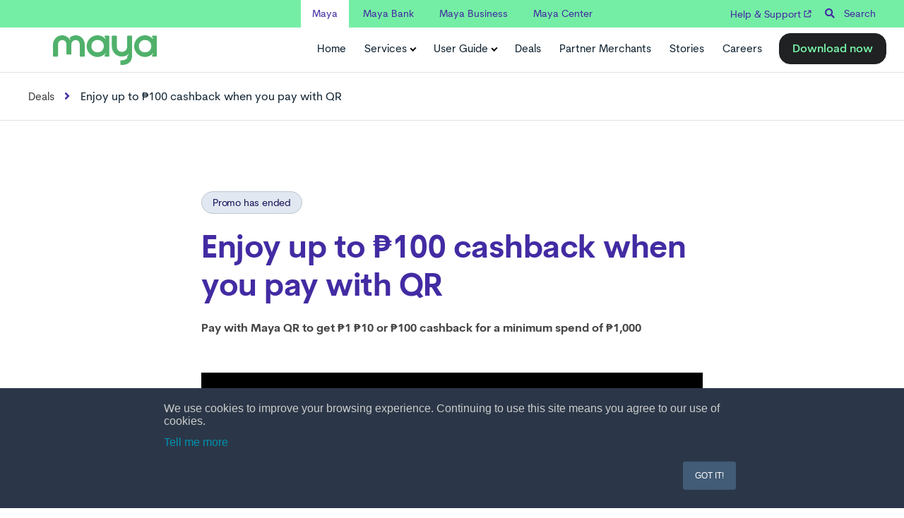

--- FILE ---
content_type: text/html; charset=UTF-8
request_url: https://www.maya.ph/deals/qr-promos/enjoy-up-to-peso100-cashback-when-you-pay-with-qr-2023-march
body_size: 20005
content:
<!doctype html><!--[if lt IE 7]> <html class="no-js lt-ie9 lt-ie8 lt-ie7" lang="en-ph" > <![endif]--><!--[if IE 7]>    <html class="no-js lt-ie9 lt-ie8" lang="en-ph" >        <![endif]--><!--[if IE 8]>    <html class="no-js lt-ie9" lang="en-ph" >               <![endif]--><!--[if gt IE 8]><!--><html class="no-js" lang="en-ph"><!--<![endif]--><head>
    <meta charset="utf-8">
    <meta http-equiv="X-UA-Compatible" content="IE=edge,chrome=1">
    <meta name="author" content="PayMaya Philippines Inc.">
    <meta name="description" content="Enjoy up to ₱100 cashback when you pay with QR">
    <meta name="generator" content="HubSpot">
    <title>Enjoy up to ₱100 cashback when you pay with QR</title>
    <link rel="shortcut icon" href="https://www.maya.ph/hubfs/Maya/favicons/MAYA_FAVICONS-Mint-OnBlackBG.png">
    
<meta name="viewport" content="width=device-width, initial-scale=1">

    <script src="/hs/hsstatic/jquery-libs/static-1.4/jquery/jquery-1.11.2.js"></script>
<script src="/hs/hsstatic/jquery-libs/static-1.4/jquery-migrate/jquery-migrate-1.2.1.js"></script>
<script>hsjQuery = window['jQuery'];</script>
    <meta property="og:description" content="Enjoy up to ₱100 cashback when you pay with QR">
    <meta property="og:title" content="Enjoy up to ₱100 cashback when you pay with QR">
    <meta name="twitter:description" content="Enjoy up to ₱100 cashback when you pay with QR">
    <meta name="twitter:title" content="Enjoy up to ₱100 cashback when you pay with QR">

    

    

    <style>
a.cta_button{-moz-box-sizing:content-box !important;-webkit-box-sizing:content-box !important;box-sizing:content-box !important;vertical-align:middle}.hs-breadcrumb-menu{list-style-type:none;margin:0px 0px 0px 0px;padding:0px 0px 0px 0px}.hs-breadcrumb-menu-item{float:left;padding:10px 0px 10px 10px}.hs-breadcrumb-menu-divider:before{content:'›';padding-left:10px}.hs-featured-image-link{border:0}.hs-featured-image{float:right;margin:0 0 20px 20px;max-width:50%}@media (max-width: 568px){.hs-featured-image{float:none;margin:0;width:100%;max-width:100%}}.hs-screen-reader-text{clip:rect(1px, 1px, 1px, 1px);height:1px;overflow:hidden;position:absolute !important;width:1px}
</style>

<link rel="stylesheet" href="https://www.maya.ph/hubfs/hub_generated/module_assets/1/70879081304/1742933500596/module_Maya_TopBar.min.css">
<link rel="stylesheet" href="https://www.maya.ph/hubfs/hub_generated/module_assets/1/134841789008/1764314996040/module_Maya_menu_module.min.css">
<link rel="stylesheet" href="https://www.maya.ph/hubfs/hub_generated/module_assets/1/69883870064/1742933452328/module_Maya_Deals_Promo_Date.min.css">
<link rel="stylesheet" href="https://www.maya.ph/hubfs/hub_generated/module_assets/1/6319120555/1742932973019/module_Act21_Countdown.min.css">
<link rel="stylesheet" href="https://www.maya.ph/hubfs/hub_generated/module_assets/1/6319120558/1742932974858/module_Act2_Image_Box.min.css">
<link rel="stylesheet" href="https://www.maya.ph/hubfs/hub_generated/module_assets/1/76376909915/1742933627243/module_Maya_Deals_Related_Promos.min.css">
<link rel="stylesheet" href="https://www.maya.ph/hubfs/hub_generated/module_assets/1/69967201143/1742933454763/module_Maya_Deals_Page_Logo_Slider.min.css">
<link rel="stylesheet" href="https://www.maya.ph/hubfs/hub_generated/module_assets/1/66899280555/1758173547778/module_Maya_Download_App_Section.min.css">

    


    
    <link rel="canonical" href="https://www.maya.ph/deals/qr-promos/enjoy-up-to-peso100-cashback-when-you-pay-with-qr-2023-march">

<meta name="google-site-verification" content="OOa_05-HPZsntmX2lKl3ImoVJvfBxpJ3HaaZRlGM-yk">
<script async type="text/javascript"> window.CLIENT = 1549; (function () { d = document; s = d.createElement("script"); s.src = "https://cdn.nexmind.ai/prod/nexrank.js"; s.async = 1; d.getElementsByTagName("head")[0].appendChild(s); s.style.bottom = "10px"; })(); </script>
<!-- Global site tag (gtag.js) - Google Analytics -->
<script async src="https://www.googletagmanager.com/gtag/js?id=G-XFXXT1C87R"></script>
<script>
  window.dataLayer = window.dataLayer || [];
  function gtag(){dataLayer.push(arguments);}
  gtag('js', new Date());
  gtag('config', 'G-XFXXT1C87R');

</script>
<!-- Google Tag Manager -->
<script>(function(w,d,s,l,i){w[l]=w[l]||[];w[l].push({'gtm.start':
new Date().getTime(),event:'gtm.js'});var f=d.getElementsByTagName(s)[0],
j=d.createElement(s),dl=l!='dataLayer'?'&l='+l:'';j.async=true;j.src=
'https://www.googletagmanager.com/gtm.js?id='+i+dl;f.parentNode.insertBefore(j,f);
})(window,document,'script','dataLayer','GTM-KDDQV3');</script>
<!-- End Google Tag Manager -->
<meta name="facebook-domain-verification" content="vpr0vagau41uposf249jdsbe9ilkjq">

<!-- BELOW CODE ADDED BY HUBSPOT SUPPORT ticket #1160988 -->
<style>
  div#hs-eu-cookie-confirmation.hs-cookie-notification-position-bottom {
      bottom: 0;
      top: auto;
      box-shadow: 0 -1px 3px #eaf0f6;
  }
  div#hs-eu-cookie-confirmation {
      position: fixed !important;
      background: #2b3748 !important;
      border-bottom: unset !important;
      border-top: unset !important;
  }
  div#hs-eu-cookie-confirmation div#hs-eu-cookie-confirmation-inner p {
  	  font-size: 16px !important;
      color: #ccc !important;
  }
  div#hs-eu-cookie-confirmation div#hs-eu-cookie-confirmation-inner {
      background: #2b3748 !important;
  }
  div#hs-eu-cookie-confirmation.hs-cookie-notification-position-bottom {
  	  box-shadow: unset !important;
  }
  /* Styles for the modal */
  
  .theme-light  #confirmationModal{
  background-color: #fff;
  }
   .theme-light #confirmationModal h2{
  color:#000;
  }
  .theme-light #confirmationModal p{
    color:#000;
  }
  .theme-light #confirmationModal .cancel {
    color:#fff;
    background-color: #000;
  }
  #confirmationModal {
    display: none;
    position: fixed;
    top: 50%;
    max-width: 350px;
    width: 100%;
    left: 50%;
    transform: translate(-50%, -50%);
    padding: 50px 20px;
    background-color: #000;
    box-shadow: 0 0 10px rgba(0, 0, 0, 0.1);
    z-index: 1000;
    color:#fff;
    flex-direction:column;
    border-radius: 20px;
    align-items: center;
  }
  #confirmationModal h2{
    text-align:center;
    font-size:26px;
    color:#fff;
  }
  #confirmationModal p{
    text-align:center;
    color:#fff;
  }

  /* Styles for the overlay background */
  #overlay {
    display: none;
    position: fixed;
    top: 0;
    left: 0;
    width: 100%;
    height: 100%;
    background-color: rgba(0, 0, 0, 0.5);
    z-index: 999;
  }

  /* Styles for the buttons */
  #confirmationModal button {
    margin: 5px;
    padding: 10px;
    cursor: pointer;
  }

  /* Styles for the close button */
  #closeButton {
    position: absolute;
    top: 10px;
    right: 20px;
    cursor: pointer;
  }
  .btn-container{
   display:flex; 
    
  }
  #confirmationModal .proceed{
    padding: 1em 2em;
    background: #75eea5;
    color: #000;
    border-radius: 50px;
    font-weight: bold;
    border: none;
  }
  #confirmationModal .cancel{
    border: 1px solid #fff;
    color: #000;
    border-radius: 50px;
    font-weight: bold;
    padding: 1em 2em;
  }
</style>
<script type="application/ld+json">
{
  "@context": "https://schema.org",
  "@graph": [
    {
      "@type": "Organization",
      "name": "Maya",
      "alternateName": "PayMaya",
      "url": "https://www.maya.ph/",
      "logo": "https://www.maya.ph/assets/logo.png",
      "description": "Maya is the all-in-one money platform and digital bank in the Philippines, powered by Maya Philippines, Inc. ...",
      "foundingDate": "2000",
      "parentOrganization": { "@type": "Organization", "name": "Voyager Innovations, Inc." },
      "address": {
        "@type": "PostalAddress",
        "streetAddress": "6-9th Floor, Launchpad Building, Sheridan",
        "addressLocality": "Mandaluyong City",
        "addressRegion": "Metro Manila",
        "addressCountry": "PH",
        "postalCode": "1550"
      },
      "sameAs": [
        "https://www.facebook.com/mayaiseverything/",
        "https://twitter.com/mayaofficialph",
        "https://www.linkedin.com/company/mayaph",
        "https://www.youtube.com/channel/UCZxaBVA68d8LRb64Qw2ha5g"
      ],
      "mainEntityOfPage": "https://www.maya.ph/"
    },
    {
      "@type": "MobileApplication",
      "name": "Maya: All-in-one Money App",
      "operatingSystem": "Android, iOS",
      "applicationCategory": "Finance",
      "url": "https://www.maya.ph/",
      "description": "The Maya mobile app offers digital wallet, high-interest savings accounts, loans, credit card, investments, crypto, and bill payments—all in one platform.",
      "downloadUrl": [
        "https://play.google.com/store/apps/details?id=com.paymaya",
        "https://apps.apple.com/ph/app/maya/id1051707368"
      ],
      "offers": {
        "@type": "Offer",
        "price": "0.00",
        "priceCurrency": "PHP",
        "category": "Free"
      },
      "aggregateRating": {
        "@type": "AggregateRating",
        "ratingValue": "4.6",
        "ratingCount": "1592711",
        "reviewCount": "1592711"
      },
      "mainEntityOfPage": "https://www.maya.ph/"
    }
  ]
}
</script>
<script type="application/ld+json">
{
  "@context": "https://schema.org",
  "@type": "WebSite",
  "url": "https://www.maya.ph/",
  "name": "Maya.ph",
  "description": "The official Maya website: Philippines' #1 digital bank app offering ...",
  "inLanguage": "en-PH",
  "mainEntityOfPage": "https://www.maya.ph/"
}
</script>






<meta property="og:image" content="https://www.maya.ph/hubfs/deals%20page%202023/03/Deals%20Card_1-10-100%20April.png">
<meta property="og:image:width" content="1920">
<meta property="og:image:height" content="1080">

<meta name="twitter:image" content="https://www.maya.ph/hubfs/deals%20page%202023/03/Deals%20Card_1-10-100%20April.png">


<meta property="og:url" content="https://www.maya.ph/deals/qr-promos/enjoy-up-to-peso100-cashback-when-you-pay-with-qr-2023-march">
<meta name="twitter:card" content="summary_large_image">
<meta http-equiv="content-language" content="en-ph">
<link rel="stylesheet" href="//7052064.fs1.hubspotusercontent-na1.net/hubfs/7052064/hub_generated/template_assets/DEFAULT_ASSET/1768421114521/template_layout.min.css">


<link rel="stylesheet" href="https://www.maya.ph/hubfs/hub_generated/template_assets/1/66567010946/1760076797493/template_Maya_Global.min.css">
<link rel="stylesheet" href="https://www.maya.ph/hubfs/hub_generated/template_assets/1/69874898182/1742858895589/template_Maya_Deals_Promo_Styles.min.css">


<style>
  .my-table {
    table-layout:fixed;
    border-collapse:collapse;
    width:100%;
  }
  .my-table th, td {
    border:1px solid #444;
    padding:15px;
    color:#444;
  }
  .my-table tr > *:first-child {
	text-align:center;    
  }
  .new-list li {
    padding-left:5px;
  }
  .new-list li::marker {
   	color:#1fa842;;
	padding-right:10px;
	width:2em;
    font-weight:700;
    display:inline-block;
    font-size:12px;
  }
  #list_dlapp {
    display:block;
    margin:2em 0em;
    padding:0;
    text-align:center
  }
  #list_dlapp .hs-cta-wrapper {
    display:inline-block;
    margin:10px;
    text-align:center;
  }
  #list_dlapp img {
    max-width:180px;
  }
  
  #btn-wrapper {
	background-color:red;
}
  .my-table-green th {
    background:#00b050 !important;
    color:#fff !important;
  }
</style>


</head>
<body class="   hs-content-id-108613709328 hs-site-page page " style="">
    <div class="header-container-wrapper">
    <div class="header-container container-fluid">

<div class="row-fluid-wrapper row-depth-1 row-number-1 ">
<div class="row-fluid ">
<div class="span12 widget-span widget-type-global_group " style="" data-widget-type="global_group" data-x="0" data-w="12">
<div class="" data-global-widget-path="generated_global_groups/66194179241.html"><div class="row-fluid-wrapper row-depth-1 row-number-1 ">
<div class="row-fluid ">
<div id="maya_topbar" class="span12 widget-span widget-type-cell " style="" data-widget-type="cell" data-x="0" data-w="12">

<div class="row-fluid-wrapper row-depth-1 row-number-2 ">
<div class="row-fluid ">
<div class="span12 widget-span widget-type-cell centered p0" style="" data-widget-type="cell" data-x="0" data-w="12">

<div class="row-fluid-wrapper row-depth-1 row-number-3 ">
<div class="row-fluid ">
<div class="span12 widget-span widget-type-custom_widget " style="" data-widget-type="custom_widget" data-x="0" data-w="12">
<div id="hs_cos_wrapper_module_1650245075271653" class="hs_cos_wrapper hs_cos_wrapper_widget hs_cos_wrapper_type_module" style="" data-hs-cos-general-type="widget" data-hs-cos-type="module"><div class="topbar_nav">
  <nav id="tb_nav" class="tb_nav_wrap">
    <div class="tb_active_brand" onclick="activeBrandDropdown()">Maya <span class="dd-nav-icon"></span></div>
    <div class="tb_navlist_wrap">
      <ul class="topbar_navlist">
        <li class="site-active"><a href="https://www.maya.ph">Maya</a></li>
        <li><a href="https://www.mayabank.ph">Maya Bank</a></li>
        <li><a href="https://www.maya.ph/business">Maya Business</a></li>
        <li><a href="https://www.maya.ph/mayacenter">Maya Center</a></li>
      </ul>
    </div>
  </nav>
  <div class="maya_search">
    <li><a href="https://support.maya.ph/s/?_gl=1*19kwa18*_ga*MjAzODM5NzQ2OC4xNjczMzM5MzA5*_ga_XFXXT1C87R*MTY5NTAxMzE1Ny4zNDkuMS4xNjk1MDI3NDI3LjAuMC4w" target="_blank">Help &amp; Support <i class="el-icon"></i></a></li>
    <span class="control-button search fss-open-btn"><i class="fa fa-search" aria-hidden="true"></i> Search</span>
  </div>
</div>
<script>
function activeBrandDropdown() {
  var tabnav = document.getElementById("tb_nav");
  tabnav.classList.toggle("tb_nav_active");
}
</script></div>

</div><!--end widget-span -->
</div><!--end row-->
</div><!--end row-wrapper -->

</div><!--end widget-span -->
</div><!--end row-->
</div><!--end row-wrapper -->

</div><!--end widget-span -->
</div><!--end row-->
</div><!--end row-wrapper -->

<div class="row-fluid-wrapper row-depth-1 row-number-4 ">
<div class="row-fluid ">
<div class="span12 widget-span widget-type-custom_widget " style="" data-widget-type="custom_widget" data-x="0" data-w="12">
<div id="hs_cos_wrapper_module_16951904407722256" class="hs_cos_wrapper hs_cos_wrapper_widget hs_cos_wrapper_type_module" style="" data-hs-cos-general-type="widget" data-hs-cos-type="module"><header class="header_area">
  <div class="main_header_area animated">
    <div class="mynavigation">
      <div class="mycontainer">
        <nav id="navigation1" class="navigation">
          <div class="nav-header">

            <a class="nav-brand light" href="https://www.maya.ph/"><img class="nav-brand nav-image" src="https://www.maya.ph/hubfs/Maya/money-green.svg" loading="lazy" alt="Maya Logo"></a>
            <a class="nav-brand dark" href="https://www.maya.ph/"><img class="nav-brand nav-image" src="https://www.maya.ph/hubfs/Maya/MAYA-Mint%20Green.svg" loading="lazy" alt="Maya Logo"></a>
            <div class="nav-toggle"></div>
          </div>
          <div class="nav-signup">
            <div class="nav-search-button">
              <div class="my-nav-dl_app_btn">
                <a class="my-button-small test-button" id="cta-btn-version-a" title="" data-title="" href="https://official.maya.ph/3xMF/w3xi2eyw" target="_blank">Download now</a>
              </div>
            </div>

          </div>
          <div class="nav-menus-wrapper">
            <ul class="nav-menu align-to-right">
              <li><a class="my-menu-item" id="my-home" href="https://www.maya.ph/" target="_blank">Home</a></li>
              <li class="pl10">
                <a class="my-menu-item" id="my-services" href="#">Services</a>
                <ul class="nav-dropdown">

                  <li>
                    <a id="my-services-transfer" class="my-menu-item" href="#">Transfer</a>
                    <ul class="nav-dropdown">
                      <li><a class="my-menu-item" id="my-services-transfer-bill_payment" href="https://www.maya.ph/bills-payment" role="menuitem" aria-expanded="false">Bills Payment</a></li>
                      <li><a class="my-menu-item" id="my-services-transfer-bank_transfer" href="https://www.maya.ph/bank-transfer" role="menuitem">Bank Transfer</a></li>
                      <li><a class="my-menu-item" id="my-services-transfer-send_money" href="https://www.maya.ph/send-money" role="menuitem">Send Money</a></li>
                      <li><a class="my-menu-item" id="my-services-transfer-send_money_via_@username" href="https://www.maya.ph/useyourname" role="menuitem">Send Money via @Username</a></li>
                    </ul>
                  </li>
                  <li>
                    <a id="my-services-grow" class="my-menu-item" href="#">Grow</a>
                    <ul class="nav-dropdown">
                      <li><a class="my-menu-item" id="my-services-grow-crypto" href="https://www.maya.ph/crypto" role="menuitem">Crypto</a></li>
                      <li><a class="my-menu-item" id="my-services-grow-funds" href="https://www.maya.ph/funds" role="menuitem">Funds</a></li>
                      <li><a class="my-menu-item" id="my-services-grow-savings" href="https://www.mayabank.ph/savings/" role="menuitem">Savings</a></li>
                    </ul>
                  </li>

                  <li>
                    <a id="my-services-load" class="my-menu-item" href="#">Load</a>
                    <ul class="nav-dropdown">
                      <li><a class="my-menu-item" id="my-services-load-mobile_load" href="https://www.maya.ph/buy-prepaid-load" role="menuitem">Mobile Load</a></li>
                      <li><a class="my-menu-item" id="my-services-load-gaming_pins" href="https://www.maya.ph/gaming" role="menuitem">Gaming Pins</a></li>
                    </ul>
                  </li>


                  <li>
                    <a id="my-services-sell" class="my-menu-item" href="#">Sell</a>
                    <ul class="nav-dropdown">
                      <li><a class="my-menu-item" id="my-services-sell-vefified_seller_program" href="https://www.maya.ph/verified-seller" role="menuitem">Verified Seller Program</a></li>
                    </ul>
                  </li>

                  <li>
                    <a class="my-menu-item" id="my-services-shop" href="#">Shop</a>
                    <ul class="nav-dropdown">
                      <li><a class="my-menu-item" id="my-services-shop-pay_with_maya_online" href="https://www.maya.ph/pay-with-maya-online" role="menuitem">Pay with Maya online</a></li>
                      <li><a class="my-menu-item" id="my-services-shop-pay_with_maya_card" href="https://www.maya.ph/pay-maya-card" role="menuitem">Pay with Maya card</a></li>
                      <li><a class="my-menu-item" id="my-services-shop-pay_with_qr" href="https://www.maya.ph/pay-with-qr" role="menuitem">Pay with QR</a></li>
                    </ul>
                  </li>
                  <li>
                    <a class="my-menu-item" id="my-services-shop" href="#">Credit Cards</a>
                    <ul class="nav-dropdown">
                      <li><a class="my-menu-item" id="my-services-creditcard-overview" href="https://www.mayabank.ph/creditcard" role="menuitem">Overview</a></li>
                      <li><a class="my-menu-item" id="my-services-creditcard-mayablack" href="https://www.mayabank.ph/creditcard/mayablack/" role="menuitem">Maya Black</a></li>
                      <li><a class="my-menu-item" id="my-services-creditcard-landers_cashback_everywhere" href="https://www.mayabank.ph/creditcard/landers/" role="menuitem">Landers Cashback Everywhere</a></li>
                    </ul>
                  </li>


                  <li><a class="my-menu-item" id="my-services-explore_all_features" href="https://www.maya.ph/user-guide" role="menuitem">Explore all features</a></li>
                </ul>
              </li>

              <li class="pl10">
                <a id="my-user_guide" class="my-menu-item" href="#">User Guide</a>
                <div class="megamenu-panel">
                  <div class="megamenu-lists">
                    <ul class="megamenu-list nav-menu list-col-2">
                      <li><a class="my-menu-item" id="my-user_guide-account_limits" href="https://www.maya.ph/account-limits" role="menuitem">Account Limits</a></li>
                      <li><a class="my-menu-item" id="my-user_guide-active_virtual_card" href="https://www.maya.ph/activate-virtual-card" role="menuitem">Activate Virtual Card</a></li>
                      <li><a class="my-menu-item" id="my-user_guide-all_guides" href="https://www.maya.ph/user-guide" role="menuitem">All Guides</a></li>
                      <li><a class="my-menu-item" id="my-user_guide-bank_transfer" href="https://www.maya.ph/bank-transfer" role="menuitem">Bank Transfer</a></li>
                      <li><a class="my-menu-item" id="my-user_guide-bill_payments" href="https://www.maya.ph/bills-payment" role="menuitem">Bills Payment</a></li>
                      <li><a class="my-menu-item" id="my-user_guide-cash_in" href="https://www.maya.ph/cashin" role="menuitem">Cash In</a></li>
                      <li id="mylist">
                        <a class="oldlink my-menu-item" id="my-user_guide-claim_remittance" href="https://www.maya.ph/claim-remittance">Claim Remittance</a>
                        <a class="mobile my-menu-item" id="my-user_guide-claim_remittance" href="#">Claim Remittance</a>
                        <ul class="nav-dropdown megamenudropdown">
                          <li><a class="my-menu-item" id="my-user_guide-claim_remittance-feelancer" href="https://www.maya.ph/freelancer" role="menuitem">Freelancer</a></li>
                          <li><a class="my-menu-item" id="my-user_guide-claim_remittance-ofw" href="https://www.maya.ph/ofw" role="menuitem">OFW</a></li>
                        </ul>
                      </li>
                      <li><a class="my-menu-item" id="my-user_guide- " href="https://www.maya.ph/create-account" role="menuitem">Create an Account</a></li>
                      <li><a class="my-menu-item" id="my-user_guide-cypto" href="https://www.maya.ph/crypto" role="menuitem">Crypto</a></li>
                      <li><a class="my-menu-item" id="my-user_guide-email_verification" href="https://www.maya.ph/email-verification" role="menuitem">Email Verification</a></li>
                      <li><a class="my-menu-item" id="my-user_guide-funds" href="https://www.maya.ph/funds" role="menuitem">Funds</a></li>
                      <li><a class="my-menu-item" id="my-user_guide-gaming" href="https://www.maya.ph/gaming" role="menuitem">Gaming</a></li>
                      <li><a class="my-menu-item" id="my-user_guide-get_protected" href="https://www.maya.ph/" role="menuitem">Get Protected</a></li>
                      <li><a class="my-menu-item" id="my-user_guide-insurance" href="https://www.maya.ph/insurance/" role="menuitem">Insurance</a></li>
                    </ul>
                    <ul class="megamenu-list nav-menu list-col-2">
                      <li><a class="my-menu-item" id="my-user_guide-link_phisical_card" href="https://www.maya.ph/link-physical-card" role="menuitem">Link Physical Card</a></li>
                      <li><a class="my-menu-item" id="my-user_guide-mobile_data" href="https://www.maya.ph/buy-mobile-data" role="menuitem">Mobile Data</a></li>
                      <li><a class="my-menu-item" id="my-user_guide-mobile_prepaid_load" href="https://www.maya.ph/buy-prepaid-load" role="menuitem">Mobile Prepaid Load</a></li>
                      <li><a class="my-menu-item" id="my-user_guide-pay_using_maya_card" href="https://www.maya.ph/pay-maya-card" role="menuitem">Pay using Maya Card</a></li>
                      <li><a class="my-menu-item" id="my-user_guide-pay_with_maya_online" href="https://www.maya.ph/pay-with-maya-online" role="menuitem">Pay with Maya online</a></li>
                      <li><a class="my-menu-item" id="my-user_guide-pay_with_qr" href="https://www.maya.ph/pay-with-qr" role="menuitem">Pay with QR</a></li>       
                      <li><a class="my-menu-item" id="my-user_guide-save" href="https://www.mayabank.ph/savings/" role="menuitem">Save</a></li>
                      <li><a class="my-menu-item" id="my-user_guide-send_money" href="https://www.maya.ph/send-money" role="menuitem">Send Money</a></li>
                      <li><a class="my-menu-item" id="my-user_guide-send_money_via_@username" href="https://www.maya.ph/useyourname" role="menuitem">Send Money via @Username</a></li>
                      <li><a class="my-menu-item" id="my-user_guide-stocks" href="https://www.maya.ph/stocks" role="menuitem">Stocks</a></li>
                      <li><a class="my-menu-item" id="my-user_guide-travel_with_maya" href="https://www.maya.ph/travel" role="menuitem">Travel with Maya</a></li>
                      <li><a class="my-menu-item" id="my-user_guide-upgrade_account" href="https://www.maya.ph/upgrade" role="menuitem">Upgrade Account</a></li>
                      <li><a class="my-menu-item" id="my-user_guide-use_abroad" href="https://www.maya.ph/ofws" role="menuitem">Use Abroad</a></li>

                    </ul>

                  </div>
                </div>
              </li>

              <li class="pl10"><a class="my-menu-item" id="my-deals" href="https://www.maya.ph/deals" target="_blank">Deals</a></li>
              <li class="pl10">
                <a class="my-menu-item" id="my-partner_merchants" href="https://www.maya.ph/partner-merchants">Partner Merchants</a>
              </li>
              <li class="pl10">
                <a class="my-menu-item" id="my-stories" href="https://www.maya.ph/stories">Stories</a>
              </li>
              <li class="pl10">
                <a class="my-menu-item" id="my-careers" href="https://www.maya.ph/careers">Careers</a>
              </li>
              <li class="mobile">
                <a class="my-menu-item" id="my-contact_us" href="https://www.maya.ph/stories">Contact Us</a>
              </li>


              <div class="my-nav-dl_app_btn">
                <a class="my-button-small test-button customhs-button" id="cta-btn-version-a" title="" data-title="" href="https://official.maya.ph/3xMF/w3xi2eyw" target="_blank">Download now</a>
              </div>

            </ul>

          </div>
        </nav>
      </div>
    </div>
  </div>
</header></div>

</div><!--end widget-span -->
</div><!--end row-->
</div><!--end row-wrapper -->
</div>
</div><!--end widget-span -->
</div><!--end row-->
</div><!--end row-wrapper -->

<div class="row-fluid-wrapper row-depth-1 row-number-2 ">
<div class="row-fluid ">
<div class="span12 widget-span widget-type-global_group " style="" data-widget-type="global_group" data-x="0" data-w="12">
<div class="" data-global-widget-path="generated_global_groups/6319120450.html"><div class="row-fluid-wrapper row-depth-1 row-number-1">
<div class="row-fluid ">
<div class="span12 widget-span widget-type-cell fullscreen-search" style="" data-widget-type="cell" data-x="0" data-w="12">

<div class="row-fluid-wrapper row-depth-1 row-number-2">
<div class="row-fluid ">
<div class="span12 widget-span widget-type-custom_widget " style="" data-widget-type="custom_widget" data-x="0" data-w="12">
<div id="hs_cos_wrapper_module_1530555777115370" class="hs_cos_wrapper hs_cos_wrapper_widget hs_cos_wrapper_type_module" style="" data-hs-cos-general-type="widget" data-hs-cos-type="module"><div class="cell-wrapper"> 
  <form action="/search-results">
    <input type="search" class="hs-input" name="term" autocomplete="off" placeholder="Search...">
    <button type="submit" class="hs-button primary">Search</button>
  </form>
</div></div>

</div><!--end widget-span -->
</div><!--end row-->
</div><!--end row-wrapper -->

</div><!--end widget-span -->
</div><!--end row-->
</div><!--end row-wrapper -->
</div>
</div><!--end widget-span -->
</div><!--end row-->
</div><!--end row-wrapper -->

    </div><!--end header -->
</div><!--end header wrapper -->

<div class="body-container-wrapper">
    <div class="body-container container-fluid">

<div class="row-fluid-wrapper row-depth-1 row-number-1 ">
<div class="row-fluid ">
<div class="span12 widget-span widget-type-cell breadcrumb" style="" data-widget-type="cell" data-x="0" data-w="12">

<div class="row-fluid-wrapper row-depth-1 row-number-2 ">
<div class="row-fluid ">
<div class="span12 widget-span widget-type-custom_widget " style="" data-widget-type="custom_widget" data-x="0" data-w="12">
<div id="hs_cos_wrapper_module_1651189026701519" class="hs_cos_wrapper hs_cos_wrapper_widget hs_cos_wrapper_type_module" style="" data-hs-cos-general-type="widget" data-hs-cos-type="module"><div style="border-top:1px solid #e1e1e1; border-bottom:1px solid #e1e1e1;">
<div id="maya-bc-mobile-padding" class="centered">
<ul class="flex-row mb0 maya-bc-list">
<li><a href="https://www.maya.ph/deals">Deals</a></li>
<li class="truncate-text"><span id="bc-promo-name"></span></li>
</ul>
</div>
</div></div>

</div><!--end widget-span -->
</div><!--end row-->
</div><!--end row-wrapper -->

</div><!--end widget-span -->
</div><!--end row-->
</div><!--end row-wrapper -->

<div class="row-fluid-wrapper row-depth-1 row-number-3 ">
<div class="row-fluid ">
<div class="sticky-header-options" data-linked-to=".header-wrapper">
<div class="span12 widget-span widget-type-cell sticky-header" style="margin-top: 54px; z-index: 1;" data-widget-type="cell" data-x="0" data-w="12">

<div class="row-fluid-wrapper row-depth-1 row-number-4 ">
<div class="row-fluid ">
<div class="span12 widget-span widget-type-custom_widget " style="" data-widget-type="custom_widget" data-x="0" data-w="12">
<div id="hs_cos_wrapper_module_16526701242563140" class="hs_cos_wrapper hs_cos_wrapper_widget hs_cos_wrapper_type_module" style="" data-hs-cos-general-type="widget" data-hs-cos-type="module"><div style="border-top:1px solid #e1e1e1; border-bottom:1px solid #e1e1e1;">
<div id="maya-bc-mobile-padding" class="centered">
<ul class="flex-row mb0 maya-bc-list">
<li><a href="https://www.maya.ph/maya/deals">Deals</a></li>
<li class="truncate-text"><span id="sticky-promo-name"></span></li>
</ul>
</div>
</div></div>

</div><!--end widget-span -->
</div><!--end row-->
</div><!--end row-wrapper -->

</div><!--end widget-span -->
  </div>
</div><!--end row-->
</div><!--end row-wrapper -->

<div class="row-fluid-wrapper row-depth-1 row-number-5 ">
<div class="row-fluid ">
<div id="maya-deals-mechanics" class="span12 widget-span widget-type-cell content-section md-ptb30" style="" data-widget-type="cell" data-x="0" data-w="12">

<div class="row-fluid-wrapper row-depth-1 row-number-6 ">
<div class="row-fluid ">
<div id="deals-mobile-padding" class="span12 widget-span widget-type-cell centered w770" style="" data-widget-type="cell" data-x="0" data-w="12">

<div class="row-fluid-wrapper row-depth-1 row-number-7 ">
<div class="row-fluid ">
<div class="span12 widget-span widget-type-custom_widget " style="" data-widget-type="custom_widget" data-x="0" data-w="12">
<div id="hs_cos_wrapper_module_1651189516828716" class="hs_cos_wrapper hs_cos_wrapper_widget hs_cos_wrapper_type_module" style="" data-hs-cos-general-type="widget" data-hs-cos-type="module">




 



<small id="promoStatus" class="text_size_14 mb20 letter-spacing-normal radius-20 promo-ended">Promo has ended</small>





</div>

</div><!--end widget-span -->
</div><!--end row-->
</div><!--end row-wrapper -->

<div class="row-fluid-wrapper row-depth-1 row-number-8 ">
<div class="row-fluid ">
<div class="span12 widget-span widget-type-custom_widget tc" style="display:none;" data-widget-type="custom_widget" data-x="0" data-w="12">
<div id="hs_cos_wrapper_module_155132708972800" class="hs_cos_wrapper hs_cos_wrapper_widget hs_cos_wrapper_type_module" style="" data-hs-cos-general-type="widget" data-hs-cos-type="module"><div class="countdown-timer countdown-style-1" data-cd-year="2022" data-cd-month="04" data-cd-day="30" data-cd-hour="16" data-cd-minute="00" data-cd-label-days="Day(s)" data-cd-label-hours="Hour(s)" data-cd-label-minutes="Minute(s)" data-cd-label-seconds="Second(s)">
  <div class="time"></div>
</div></div>

</div><!--end widget-span -->
</div><!--end row-->
</div><!--end row-wrapper -->

<div class="row-fluid-wrapper row-depth-1 row-number-9 ">
<div class="row-fluid ">
<div id="deal-title-wrap">
  
<div class="span12 widget-span widget-type-rich_text promo-title" style="" data-widget-type="rich_text" data-x="0" data-w="12">
<div class="cell-wrapper layout-widget-wrapper">
<span id="hs_cos_wrapper_module_14939302736302635" class="hs_cos_wrapper hs_cos_wrapper_widget hs_cos_wrapper_type_rich_text" style="" data-hs-cos-general-type="widget" data-hs-cos-type="rich_text"><h1 class="mb20" style="text-align: left;"><span>Enjoy up to ₱100 cashback when you pay with QR</span></h1>
<p style="font-size: 16px; color: #444444; font-weight: bold;" class="mb50"><span>Pay with Maya QR to get ₱1 ₱10 or ₱100 cashback for a minimum spend of ₱1,000</span></p></span>
</div><!--end layout-widget-wrapper -->
</div><!--end widget-span -->
        
</div>

</div><!--end row-->
</div><!--end row-wrapper -->

<div class="row-fluid-wrapper row-depth-1 row-number-10 ">
<div class="row-fluid ">
<div class="span12 widget-span widget-type-custom_widget promo-image" style="" data-widget-type="custom_widget" data-x="0" data-w="12">
<div id="hs_cos_wrapper_module_154882112779080" class="hs_cos_wrapper hs_cos_wrapper_widget hs_cos_wrapper_type_module" style="" data-hs-cos-general-type="widget" data-hs-cos-type="module"><div class="image-box no-hover mobile-on">
    
        <div class="image-box-image">
            <img src="https://www.maya.ph/hubfs/deals%20page%202023/03/Deals%20Card_1-10-100%20April.png" alt="Deals Card_1-10-100 April">
        </div>
    
    
    
</div>

<div class="listing-filter" data-filter="" style="display: none;"></div></div>

</div><!--end widget-span -->
</div><!--end row-->
</div><!--end row-wrapper -->

<div class="row-fluid-wrapper row-depth-1 row-number-11 ">
<div class="row-fluid ">
<div class="span12 widget-span widget-type-rich_text promo-excerpt" style="display:none;" data-widget-type="rich_text" data-x="0" data-w="12">
<div class="cell-wrapper layout-widget-wrapper">
<span id="hs_cos_wrapper_module_154882113109396" class="hs_cos_wrapper hs_cos_wrapper_widget hs_cos_wrapper_type_rich_text" style="" data-hs-cos-general-type="widget" data-hs-cos-type="rich_text"><div class="page" title="Page 1">
<div class="layoutArea">
<div class="column">
<p style="font-size: 16px; color: #444444; font-weight: bold;"><br>Promo runs from April 11-30, 2022</p>
</div>
</div>
</div>
<div id="list_dlapp"><!--HubSpot Call-to-Action Code --><span class="hs-cta-wrapper" id="hs-cta-wrapper-7ca6d964-b73f-4178-a0fb-17c17c1eea08"><span class="hs-cta-node hs-cta-7ca6d964-b73f-4178-a0fb-17c17c1eea08" id="hs-cta-7ca6d964-b73f-4178-a0fb-17c17c1eea08"><!--[if lte IE 8]><div id="hs-cta-ie-element"></div><![endif]--><a href="https://cta-redirect.hubspot.com/cta/redirect/3055020/7ca6d964-b73f-4178-a0fb-17c17c1eea08"><img class="hs-cta-img" id="hs-cta-img-7ca6d964-b73f-4178-a0fb-17c17c1eea08" style="border-width:0px;" height="74" width="246" src="https://no-cache.hubspot.com/cta/default/3055020/7ca6d964-b73f-4178-a0fb-17c17c1eea08.png" alt="Download PayMaya on Google Play"></a></span><script charset="utf-8" src="/hs/cta/cta/current.js"></script><script type="text/javascript"> hbspt.cta._relativeUrls=true;hbspt.cta.load(3055020, '7ca6d964-b73f-4178-a0fb-17c17c1eea08', {"useNewLoader":"true","region":"na1"}); </script></span><!-- end HubSpot Call-to-Action Code --><!--HubSpot Call-to-Action Code --><span class="hs-cta-wrapper" id="hs-cta-wrapper-afcffcfc-9bad-4743-9bc1-24748501885f"><span class="hs-cta-node hs-cta-afcffcfc-9bad-4743-9bc1-24748501885f" id="hs-cta-afcffcfc-9bad-4743-9bc1-24748501885f"><!--[if lte IE 8]><div id="hs-cta-ie-element"></div><![endif]--><a href="https://cta-redirect.hubspot.com/cta/redirect/3055020/afcffcfc-9bad-4743-9bc1-24748501885f"><img class="hs-cta-img" id="hs-cta-img-afcffcfc-9bad-4743-9bc1-24748501885f" style="border-width:0px;" height="74" width="246" src="https://no-cache.hubspot.com/cta/default/3055020/afcffcfc-9bad-4743-9bc1-24748501885f.png" alt="Download PayMaya on App Store"></a></span><script charset="utf-8" src="/hs/cta/cta/current.js"></script><script type="text/javascript"> hbspt.cta._relativeUrls=true;hbspt.cta.load(3055020, 'afcffcfc-9bad-4743-9bc1-24748501885f', {"useNewLoader":"true","region":"na1"}); </script></span><!-- end HubSpot Call-to-Action Code --><!--HubSpot Call-to-Action Code --><span class="hs-cta-wrapper" id="hs-cta-wrapper-8a9ec3a7-3991-4eb9-b23b-7ebd100f8216"><span class="hs-cta-node hs-cta-8a9ec3a7-3991-4eb9-b23b-7ebd100f8216" id="hs-cta-8a9ec3a7-3991-4eb9-b23b-7ebd100f8216"><!--[if lte IE 8]><div id="hs-cta-ie-element"></div><![endif]--><a href="https://cta-redirect.hubspot.com/cta/redirect/3055020/8a9ec3a7-3991-4eb9-b23b-7ebd100f8216"><img class="hs-cta-img" id="hs-cta-img-8a9ec3a7-3991-4eb9-b23b-7ebd100f8216" style="border-width:0px;" height="74" width="246" src="https://no-cache.hubspot.com/cta/default/3055020/8a9ec3a7-3991-4eb9-b23b-7ebd100f8216.png" alt="New call-to-action"></a></span><script charset="utf-8" src="/hs/cta/cta/current.js"></script><script type="text/javascript"> hbspt.cta._relativeUrls=true;hbspt.cta.load(3055020, '8a9ec3a7-3991-4eb9-b23b-7ebd100f8216', {"useNewLoader":"true","region":"na1"}); </script></span><!-- end HubSpot Call-to-Action Code --></div></span>
</div><!--end layout-widget-wrapper -->
</div><!--end widget-span -->
</div><!--end row-->
</div><!--end row-wrapper -->

<div class="row-fluid-wrapper row-depth-1 row-number-12 ">
<div class="row-fluid ">
<div class="span12 widget-span widget-type-rich_text promo-mechnics pt50" style="" data-widget-type="rich_text" data-x="0" data-w="12">
<div class="cell-wrapper layout-widget-wrapper">
<span id="hs_cos_wrapper_module_1551332464657754" class="hs_cos_wrapper hs_cos_wrapper_widget hs_cos_wrapper_type_rich_text" style="" data-hs-cos-general-type="widget" data-hs-cos-type="rich_text"><ol class="reset-list new-list">
<li>Promo period is from March 15 – June 30, 2023</li>
<li>This promo is open to all upgraded Maya consumer accounts who will <strong>Pay with Maya:</strong>
<ol class="reset-list new-list" style="list-style-type: lower-alpha;">
<li><strong>Scan to Pay QR with Maya</strong> at our partner online &amp; retail merchants.</li>
</ol>
</li>
<li>Minimum spend of P100 max. P100 cashback</li>
<li>For each qualified Maya payment made during the promo period, users will receive <strong>cashback</strong> amounting to one of the following:
<ol class="reset-list new-list" style="list-style-type: lower-alpha;">
<li>₱1 cashback in Maya; or</li>
<li>₱10 cashback in Maya; or</li>
<li>₱100 cashback in Maya.</li>
</ol>
</li>
<li>Qualified users may receive up to a maximum of ₱100 cashback each month.</li>
<li>Users may qualify for the reward multiple times, as long as the maximum cashback reward amounting to ₱100 each month has not been met. After which, succeeding transactions in the same period will no longer be rewarded.</li>
<li>Users will receive a notification of the voucher redemption via SMS.</li>
<li>Qualified users will receive their cashback voucher in the Maya app.
<ol class="reset-list new-list" style="list-style-type: lower-alpha;">
<li>To redeem the cashback voucher, follow these steps:</li>
<li>Open the Maya app and log in to your account.</li>
<li>Tap “Vouchers” on the home screen.</li>
<li>Select the voucher you want to redeem under “Available” and tap “Claim.”</li>
<li>Review the details and amount of the voucher and tap “Claim Now.”.</li>
<li>Redeemed voucher amount will be reflected in your Maya account balance.</li>
</ol>
</li>
<li>Unused rewards will expire / clawed back within sixty (60) days upon receipt.</li>
<li>Any reward credited to the qualified user shall be deemed final unless the customer notifies Maya of any mistake in crediting, such as, but not limited to: incorrect reward credited or uncredited reward, within sixty (60) days from the end of the promo period.</li>
<li>Each Maya payment must be validated, posted or settled within the system to qualify for the promo. Transactions are not considered to be qualified in the event that a Maya number, card or QR payment is cancelled, declined, refunded or voided.</li>
<li>Qualified users may receive their cashback any time after their valid transaction to up to fourteen (14) business days after the promo period.</li>
</ol>
<p class="mb0 mt0"><strong>General:</strong></p>
<ol class="reset-list new-list" start="13">
<li>Multiple transactions/payments made from the same device using different mobile numbers will not be considered valid.</li>
<li>Maya users with merchant accounts and those under Maya Negosyo and Maya Business Manager (formerly PayMaya Business Manager or PBM) are disqualified from participating in this promo.</li>
<li>Maya payments (Maya number, Maya QR or Maya card) made to Maya Negosyo and Maya Business Manager merchants or submerchants are not qualified for the promo.</li>
<li>Maya payments (Maya number, Maya QR or Maya card) made to Donation Billers, E-Sabong, Schools, other apps with wallet and Government merchants will not be qualified for the promo.</li>
<li>Payments made to or purchases of cash equivalent instruments, financial institutions, financial assets, insurances, ATM withdrawals, gambling/gaming chips, and other quasi cash transactions are also not qualified for the promo.</li>
<li>Pat with Maya QR to merchants within the crypto space are not qualified for the promo. (e.g PDAX cash-in, other VASPs to be enabled where Maya payments are accepted, etc.)</li>
<li>Promo cannot be used in conjunction with other ongoing promos</li>
<li>Maya users with duplicate accounts cannot participate in this promo. Maya reserves the right to cancel or withdraw the prize or benefit if proven to be a duplicate account.</li>
<li>Maya accountholders who are blacklisted due to a violation of a Maya promo, or who has violated or is subsequently found to be in violation of any of the terms and conditions of Maya are not qualified to participate in this promo.</li>
<li>Maya reserves the right to withhold granting of rewards where there are proven customer activities that require further investigation.</li>
<li>Those who are proven to be abusing the Maya system are also not qualified to participate in the promo or receive rewards.</li>
<li>If a prize or benefit has already been awarded and the violation or proven fraudulent activity is discovered after being awarded, Maya shall have the right to clawback the prize or reward given.</li>
<li>Should the qualified transaction be cancelled, voided, refunded or declined, whether the cancellation is customer, biller or merchant-initiated, Maya reserves the right to withdraw the rewards equivalent to the cancelled payment transaction, even if the rewards has already been credited. Maya reserves the right to debit any points/reward</li>
<li>credited from your balance. If your balance is insufficient to cover the amount to be withdrawn at the time of withdrawal, Maya reserves the right to debit the balance not withdrawn when your balance is sufficient.</li>
<li>All Maya users must follow strict compliance with mandatory social distancing requirements as imposed by the Philippine government to prevent the spread of the COVID-19 virus. For your health and safety, always remember to maintain spacing of at least 1 meter in diameter between you and other people while in public areas.</li>
<li>The customer must notify Maya for any complaints regarding the promo. The decision of Maya on the complaint with concurrence of DTI-FTEB shall be considered final. For clarifications and complaints relative to this promo, please call (+632) 8845-7788 or email <a href="mailto:support@maya.ph">support@maya.ph</a></li>
</ol>
<p><strong>DTI Fair Trade Permit No. FTEB-163014 Series of 2023</strong></p>
<p><strong><u>Participating Merchants</u></strong></p>
<table class="my-table">
<tbody>
<tr>
<td>
<p><strong>Store Name</strong></p>
</td>
<td>
<p><strong>Branch</strong></p>
</td>
<td>
<p><strong>Date</strong></p>
</td>
</tr>
<tr>
<td>
<p>BAD HABBIT</p>
</td>
<td rowspan="22">
<p>THE GRID, POWERPLANT MALL, MAKATI</p>
</td>
<td rowspan="32">
<p>March 15 – June 30, 2023</p>
</td>
</tr>
<tr>
<td>
<p>OK BOB</p>
</td>
</tr>
<tr>
<td>
<p>FLOWERBOY</p>
</td>
</tr>
<tr>
<td>
<p>TSUKEMEN</p>
</td>
</tr>
<tr>
<td>
<p>LE CHON</p>
</td>
</tr>
<tr>
<td>
<p>GOCHU-GANG</p>
</td>
</tr>
<tr>
<td>
<p>BEEFIER</p>
</td>
</tr>
<tr>
<td>
<p>BABU</p>
</td>
</tr>
<tr>
<td>
<p>WHITE FLOWER TEA</p>
</td>
</tr>
<tr>
<td>
<p>LACHINESCA</p>
</td>
</tr>
<tr>
<td>
<p>PILYAS KITCHEN</p>
</td>
</tr>
<tr>
<td>
<p>MAISEN</p>
</td>
</tr>
<tr>
<td>
<p>BAD BIRD</p>
</td>
</tr>
<tr>
<td>
<p>FIRE TIGER</p>
</td>
</tr>
<tr>
<td>
<p>CHINA MOMMY</p>
</td>
</tr>
<tr>
<td>
<p>CUBAN CONCEPT</p>
</td>
</tr>
<tr>
<td>
<p>BUN APPETIT</p>
</td>
</tr>
<tr>
<td>
<p>DRIPP</p>
</td>
</tr>
<tr>
<td>
<p>WORKSHOP</p>
</td>
</tr>
<tr>
<td>
<p>EDSA BDG</p>
</td>
</tr>
<tr>
<td>
<p>CHINGOLO DELI</p>
</td>
</tr>
<tr>
<td>
<p>BLK513</p>
</td>
</tr>
<tr>
<td>
<p>D BA NAME</p>
</td>
<td rowspan="10">
<p>Public Eatery (Food Court) Robinsons Magnolia</p>
</td>
</tr>
<tr>
<td>
<p>THE BEV BAR QUEZON</p>
</td>
</tr>
<tr>
<td>
<p>ANYHOW QUEZON</p>
</td>
</tr>
<tr>
<td>
<p>TEN BY TSUKEMEN QUEZON</p>
</td>
</tr>
<tr>
<td>
<p>SAMYAN QUEZON</p>
</td>
</tr>
<tr>
<td>
<p>MERRY MOO QUEZON</p>
</td>
</tr>
<tr>
<td>
<p>MORSE COFFEE QUEZON</p>
</td>
</tr>
<tr>
<td>
<p>BAD BID QUEZON</p>
</td>
</tr>
<tr>
<td>
<p>OK BOB QUEZON</p>
</td>
</tr>
<tr>
<td>
<p>THOMSON ROAD QUEZON</p>
</td>
</tr>
</tbody>
</table></span>
</div><!--end layout-widget-wrapper -->
</div><!--end widget-span -->
</div><!--end row-->
</div><!--end row-wrapper -->

<div class="row-fluid-wrapper row-depth-1 row-number-13 ">
<div class="row-fluid ">
<div class="span12 widget-span widget-type-cell m_deals_social-links" style="" data-widget-type="cell" data-x="0" data-w="12">

<div class="row-fluid-wrapper row-depth-1 row-number-14 ">
<div class="row-fluid ">
<div class="span12 widget-span widget-type-custom_widget " style="" data-widget-type="custom_widget" data-x="0" data-w="12">
<div id="hs_cos_wrapper_module_16517411694802813" class="hs_cos_wrapper hs_cos_wrapper_widget hs_cos_wrapper_type_module widget-type-rich_text" style="" data-hs-cos-general-type="widget" data-hs-cos-type="module"><span id="hs_cos_wrapper_module_16517411694802813_" class="hs_cos_wrapper hs_cos_wrapper_widget hs_cos_wrapper_type_rich_text" style="" data-hs-cos-general-type="widget" data-hs-cos-type="rich_text"><p class="mb0">Share</p></span></div>

</div><!--end widget-span -->
</div><!--end row-->
</div><!--end row-wrapper -->

<div class="row-fluid-wrapper row-depth-1 row-number-15 ">
<div class="row-fluid ">
<div class="span12 widget-span widget-type-custom_widget " style="" data-widget-type="custom_widget" data-x="0" data-w="12">
<div id="hs_cos_wrapper_module_1583752539672637" class="hs_cos_wrapper hs_cos_wrapper_widget hs_cos_wrapper_type_module" style="" data-hs-cos-general-type="widget" data-hs-cos-type="module"><div class="">
  <div class="hs_cos_wrapper_type_follow_me">
    <div>
      
      	
      		<a href="https://www.facebook.com/sharer/sharer.php?u=https://www.paymaya.com/deals/shop-gaming-pins/earn-10-percent-cashback-for-every-p300-worth-of-purchase-2020-mar" class="fm_button fm_facebook" target="_blank"></a>
      	
      
      	
      		<a href="https://twitter.com/intent/tweet" class="fm_button fm_twitter" target="_blank"></a>
      	
      
      	
      		<a href="http://www.linkedin.com/shareArticle?mini=true&amp;url=http://www-paymaya-com.sandbox.hs-sites.com/deals-individual-page-w/-related-sidebar&amp;utm_medium=social&amp;utm_source=linkedin" class="fm_button fm_linkedin" target="_blank"></a>
      	
      
      	
      		<a href="http://pinterest.com/pin/create/button/?url=http://www-paymaya-com.sandbox.hs-sites.com/deals-individual-page-w/-related-sidebar&amp;utm_medium=social&amp;utm_source=pinterest&amp;media=" class="fm_button fm_pinterest" target="_blank"></a>
      	
      
    </div>
  </div>
</div></div>

</div><!--end widget-span -->
</div><!--end row-->
</div><!--end row-wrapper -->

</div><!--end widget-span -->
</div><!--end row-->
</div><!--end row-wrapper -->

</div><!--end widget-span -->
</div><!--end row-->
</div><!--end row-wrapper -->

</div><!--end widget-span -->
</div><!--end row-->
</div><!--end row-wrapper -->

<div class="row-fluid-wrapper row-depth-1 row-number-16 ">
<div class="row-fluid ">
<div class="span12 widget-span widget-type-custom_widget " style="" data-widget-type="custom_widget" data-x="0" data-w="12">
<div id="hs_cos_wrapper_module_16552631435074116" class="hs_cos_wrapper hs_cos_wrapper_widget hs_cos_wrapper_type_module" style="" data-hs-cos-general-type="widget" data-hs-cos-type="module">


<div class="content-section my_rd_bg">
  <div class="centered w1100">
    
    
    
    
    
    
    
    <div class="equal-height my_rd_wrapper">
      
      
      
      
      
      
      
    </div>
  </div>
</div>
</div>

</div><!--end widget-span -->
</div><!--end row-->
</div><!--end row-wrapper -->

<div class="row-fluid-wrapper row-depth-1 row-number-17 ">
<div class="row-fluid ">
<div class="span12 widget-span widget-type-cell content-section" style="display:none;" data-widget-type="cell" data-x="0" data-w="12">

<div class="row-fluid-wrapper row-depth-1 row-number-18 ">
<div class="row-fluid ">
<div class="span12 widget-span widget-type-cell centered" style="" data-widget-type="cell" data-x="0" data-w="12">

<div class="row-fluid-wrapper row-depth-1 row-number-19 ">
<div class="row-fluid ">
<div class="span12 widget-span widget-type-custom_widget " style="" data-widget-type="custom_widget" data-x="0" data-w="12">
<div id="hs_cos_wrapper_module_16511913861441396" class="hs_cos_wrapper hs_cos_wrapper_widget hs_cos_wrapper_type_module" style="" data-hs-cos-general-type="widget" data-hs-cos-type="module">


<link rel="stylesheet" href="https://cdn.jsdelivr.net/npm/@splidejs/splide@latest/dist/css/splide.min.css">
<script src="https://cdn.jsdelivr.net/npm/@splidejs/splide@latest/dist/js/splide.min.js"></script>
<script src="https://cdn.jsdelivr.net/npm/@splidejs/splide-extension-auto-scroll@0.3.7/dist/js/splide-extension-auto-scroll.min.js"></script>
<script src="https://cdn.jsdelivr.net/npm/@splidejs/splide-extension-grid@0.3.20/dist/js/splide-extension-grid.min.js"></script>
<div class="flex-row maya-merchants-header">
  <div class="maya-deals-header-left">
    <h5 class="mb15 text-uppercase text-weight-bolder letter-spacing-3 text_size_20 m_text_moneygreen">Partner Merchants</h5>
    <h2 class="mb15 text_size_40 letter-spacing-common">Meet the Maya community</h2>
    <p class="text_size_20 text-weight-semibold mb0">Check out the brands that offer the Maya experience</p>
  </div>
  <div class="maya-deals-header-left">
    <a class="text_size_20 letter-spacing-normal m_bg_color_moneygreen white-content radius-22" href="/partner-merchants">Explore all partner merchants</a>
  </div>
</div>
<div class="maya-deals-slider">
  <div id="maya-deals-auto-scroll" class="splide">
      <div id="maya-deals-track" class="splide__track">
        <ul class="splide__list maya-logos-gap">
          
          <li class="splide__slide">
            <div class="splide__slide__container">
              <img src="https://www.maya.ph/hubfs/PayMaya%20Quick%20Guide/Cash%20in%20-%20Add%20money/711-resized-ver-3.png" alt="SDasdsad">
            </div>
          </li>
          
          <li class="splide__slide">
            <div class="splide__slide__container">
              <img src="https://www.maya.ph/hubfs/PayMaya%20Quick%20Guide/Cash%20in%20-%20Add%20money/alfamart-resized-ver-2.png" alt="SDasdsad">
            </div>
          </li>
          
          <li class="splide__slide">
            <div class="splide__slide__container">
              <img src="https://www.maya.ph/hubfs/PayMaya%20Quick%20Guide/Cash%20in%20-%20Add%20money/mercury-resized.png" alt="SDasdsad">
            </div>
          </li>
          
          <li class="splide__slide">
            <div class="splide__slide__container">
              <img src="https://www.maya.ph/hubfs/PayMaya%20Quick%20Guide/Cash%20in%20-%20Add%20money/landers-resized.png" alt="SDasdsad">
            </div>
          </li>
          
          <li class="splide__slide">
            <div class="splide__slide__container">
              <img src="https://www.maya.ph/hubfs/PayMaya%20Quick%20Guide/Cash%20in%20-%20Add%20money/lawson-resized.png" alt="SDasdsad">
            </div>
          </li>
          
          <li class="splide__slide">
            <div class="splide__slide__container">
              <img src="https://www.maya.ph/hubfs/PayMaya%20Quick%20Guide/Cash%20in%20-%20Add%20money/palawan-resized.png" alt="SDasdsad">
            </div>
          </li>
          
          <li class="splide__slide">
            <div class="splide__slide__container">
              <img src="https://www.maya.ph/hubfs/PayMaya%20Quick%20Guide/Cash%20in%20-%20Add%20money/rdpawnshop-resized.png" alt="SDasdsad">
            </div>
          </li>
          
          <li class="splide__slide">
            <div class="splide__slide__container">
              <img src="https://www.maya.ph/hubfs/PayMaya%20Quick%20Guide/Cash%20in%20-%20Add%20money/pnb-resized.png" alt="SDasdsad">
            </div>
          </li>
          
          <li class="splide__slide">
            <div class="splide__slide__container">
              <img src="https://www.maya.ph/hubfs/PayMaya%20Quick%20Guide/Cash%20in%20-%20Add%20money/maybank-resized.png" alt="SDasdsad">
            </div>
          </li>
          
          <li class="splide__slide">
            <div class="splide__slide__container">
              <img src="https://www.maya.ph/hubfs/PayMaya%20Quick%20Guide/Cash%20in%20-%20Add%20money/cimbbank-resized.png" alt="SDasdsad">
            </div>
          </li>
          
          <li class="splide__slide">
            <div class="splide__slide__container">
              <img src="https://www.maya.ph/hubfs/PayMaya%20Quick%20Guide/Cash%20in%20-%20Add%20money/rcbc-resized.png" alt="SDasdsad">
            </div>
          </li>
          
          <li class="splide__slide">
            <div class="splide__slide__container">
              <img src="https://www.maya.ph/hubfs/PayMaya%20Quick%20Guide/Cash%20in%20-%20Add%20money/bpi-resized.png" alt="SDasdsad">
            </div>
          </li>
          
          <li class="splide__slide">
            <div class="splide__slide__container">
              <img src="https://www.maya.ph/hubfs/Maya/Maya%20Cash%20in/Logos/bdo-logo.png" alt="SDasdsad">
            </div>
          </li>
          
          <li class="splide__slide">
            <div class="splide__slide__container">
              <img src="https://www.maya.ph/hubfs/Maya/Maya%20Cash%20in/Logos/FOR%20MAYA_CHINA%20BANK%20NEW%20LOGO%20REV%20ROUNDED%20CORNER%20(1).png" alt="SDasdsad">
            </div>
          </li>
          
          <li class="splide__slide">
            <div class="splide__slide__container">
              <img src="https://www.maya.ph/hubfs/PayMaya%20Quick%20Guide/Cash%20in%20-%20Add%20money/lbc-resized.png" alt="SDasdsad">
            </div>
          </li>
          
          <li class="splide__slide">
            <div class="splide__slide__container">
              <img src="https://www.maya.ph/hubfs/PayMaya%20Quick%20Guide/Cash%20in%20-%20Add%20money/posible-resized.png" alt="SDasdsad">
            </div>
          </li>
          
          <li class="splide__slide">
            <div class="splide__slide__container">
              <img src="https://www.maya.ph/hubfs/PayMaya%20Quick%20Guide/Cash%20in%20-%20Add%20money/sm-resized-ver-2.png" alt="SDasdsad">
            </div>
          </li>
          
          <li class="splide__slide">
            <div class="splide__slide__container">
              <img src="https://www.maya.ph/hubfs/PayMaya%20Quick%20Guide/Cash%20in%20-%20Add%20money/robinson-resized-ver-2.png" alt="SDasdsad">
            </div>
          </li>
          
          <li class="splide__slide">
            <div class="splide__slide__container">
              <img src="https://www.maya.ph/hubfs/PayMaya%20Quick%20Guide/Cash%20in%20-%20Add%20money/super8-resized-ver-2.png" alt="SDasdsad">
            </div>
          </li>
          
          <li class="splide__slide">
            <div class="splide__slide__container">
              <img src="https://www.maya.ph/hubfs/PayMaya%20Quick%20Guide/Cash%20in%20-%20Add%20money/perahub-resized.png" alt="SDasdsad">
            </div>
          </li>
          
          <li class="splide__slide">
            <div class="splide__slide__container">
              <img src="https://www.maya.ph/hubfs/PayMaya%20Quick%20Guide/Cash%20in%20-%20Add%20money/tambunting-resized.png" alt="SDasdsad">
            </div>
          </li>
          
          <li class="splide__slide">
            <div class="splide__slide__container">
              <img src="https://www.maya.ph/hubfs/PayMaya%20Quick%20Guide/Cash%20in%20-%20Add%20money/pbcom-resized.png" alt="SDasdsad">
            </div>
          </li>
          
          <li class="splide__slide">
            <div class="splide__slide__container">
              <img src="https://www.maya.ph/hubfs/PayMaya%20Quick%20Guide/Cash%20in%20-%20Add%20money/metrobank-resized.png" alt="SDasdsad">
            </div>
          </li>
          
          <li class="splide__slide">
            <div class="splide__slide__container">
              <img src="https://www.maya.ph/hubfs/PayMaya%20Quick%20Guide/Cash%20in%20-%20Add%20money/unionbank-resized.png" alt="SDasdsad">
            </div>
          </li>
          
          <li class="splide__slide">
            <div class="splide__slide__container">
              <img src="https://www.maya.ph/hubfs/PayMaya%20Quick%20Guide/Cash%20in%20-%20Add%20money/aub-resized.png" alt="SDasdsad">
            </div>
          </li>
          
          <li class="splide__slide">
            <div class="splide__slide__container">
              <img src="https://www.maya.ph/hubfs/PayMaya%20Quick%20Guide/Cash%20in%20-%20Add%20money/ibayad-resized.png" alt="SDasdsad">
            </div>
          </li>
          
          <li class="splide__slide">
            <div class="splide__slide__container">
              <img src="https://www.maya.ph/hubfs/Maya/Maya%20Cash%20in/Logos/logo_resize_1%20(2).png" alt="SDasdsad">
            </div>
          </li>
          
          <li class="splide__slide">
            <div class="splide__slide__container">
              <img src="https://www.maya.ph/hubfs/PayMaya%20Quick%20Guide/Cash%20in%20-%20Add%20money/ecpay-resized.png" alt="SDasdsad">
            </div>
          </li>
          
          <li class="splide__slide">
            <div class="splide__slide__container">
              <img src="https://www.maya.ph/hubfs/PayMaya%20Quick%20Guide/Cash%20in%20-%20Add%20money/bayadcenter-resized.png" alt="SDasdsad">
            </div>
          </li>
          
          <li class="splide__slide">
            <div class="splide__slide__container">
              <img src="https://www.maya.ph/hubfs/PayMaya%20Quick%20Guide/Cash%20in%20-%20Add%20money/digipay-resized.png" alt="SDasdsad">
            </div>
          </li>
          
          <li class="splide__slide">
            <div class="splide__slide__container">
              <img src="https://www.maya.ph/hubfs/PayMaya%20Quick%20Guide/Cash%20in%20-%20Add%20money/expresspay-resized.png" alt="SDasdsad">
            </div>
          </li>
          
          <li class="splide__slide">
            <div class="splide__slide__container">
              <img src="https://www.maya.ph/hubfs/PayMaya%20Quick%20Guide/Cash%20in%20-%20Add%20money/da5-resized.png" alt="SDasdsad">
            </div>
          </li>
          
          <li class="splide__slide">
            <div class="splide__slide__container">
              <img src="https://www.maya.ph/hubfs/PayMaya%20Quick%20Guide/Cash%20in%20-%20Add%20money/globalaccess-resized.png" alt="SDasdsad">
            </div>
          </li>
          
          <li class="splide__slide">
            <div class="splide__slide__container">
              <img src="https://www.maya.ph/hubfs/PayMaya%20Quick%20Guide/Cash%20in%20-%20Add%20money/bdo-resized-ver-1.png" alt="SDasdsad">
            </div>
          </li>
          
          <li class="splide__slide">
            <div class="splide__slide__container">
              <img src="https://www.maya.ph/hubfs/PayMaya%20Quick%20Guide/Cash%20in%20-%20Add%20money/robinsons-supermarket-resized-ver-1.png" alt="SDasdsad">
            </div>
          </li>
          
          <li class="splide__slide">
            <div class="splide__slide__container">
              <img src="https://www.maya.ph/hubfs/PayMaya%20Quick%20Guide/Cash%20in%20-%20Add%20money/robinsons-easymart-resized-ver-1.png" alt="SDasdsad">
            </div>
          </li>
          
          <li class="splide__slide">
            <div class="splide__slide__container">
              <img src="https://www.maya.ph/hubfs/PayMaya%20Quick%20Guide/Cash%20in%20-%20Add%20money/shopwiset-resized-ver-1.png" alt="SDasdsad">
            </div>
          </li>
          
          <li class="splide__slide">
            <div class="splide__slide__container">
              <img src="https://www.maya.ph/hubfs/PayMaya%20Quick%20Guide/Cash%20in%20-%20Add%20money/nobrandt-resized-ver-1.png" alt="SDasdsad">
            </div>
          </li>
          
          <li class="splide__slide">
            <div class="splide__slide__container">
              <img src="https://www.maya.ph/hubfs/PayMaya%20Quick%20Guide/Cash%20in%20-%20Add%20money/southstart-resized-ver-1.png" alt="SDasdsad">
            </div>
          </li>
          
          <li class="splide__slide">
            <div class="splide__slide__container">
              <img src="https://www.maya.ph/hubfs/PayMaya%20Quick%20Guide/Cash%20in%20-%20Add%20money/ayannah-resized-ver-1.png" alt="SDasdsad">
            </div>
          </li>
          
          <li class="splide__slide">
            <div class="splide__slide__container">
              <img src="https://www.maya.ph/hubfs/PayMaya%20Quick%20Guide/Cash%20in%20-%20Add%20money/payandgo-resized-ver-1.png" alt="SDasdsad">
            </div>
          </li>
          
          <li class="splide__slide">
            <div class="splide__slide__container">
              <img src="https://www.maya.ph/hubfs/PayMaya%20Quick%20Guide/Cash%20in%20-%20Add%20money/zoompayt-resized-ver-1.png" alt="SDasdsad">
            </div>
          </li>
          
          <li class="splide__slide">
            <div class="splide__slide__container">
              <img src="https://www.maya.ph/hubfs/PayMaya%20Quick%20Guide/Cash%20in%20-%20Add%20money/etap-resized-ver-1.png" alt="SDasdsad">
            </div>
          </li>
          
          <li class="splide__slide">
            <div class="splide__slide__container">
              <img src="https://www.maya.ph/hubfs/PayMaya%20Quick%20Guide/Cash%20in%20-%20Add%20money/ever-resized-ver-1.png" alt="SDasdsad">
            </div>
          </li>
          
          <li class="splide__slide">
            <div class="splide__slide__container">
              <img src="https://www.maya.ph/hubfs/PayMaya%20Quick%20Guide/Cash%20in%20-%20Add%20money/marketplace-resized-ver-1.png" alt="SDasdsad">
            </div>
          </li>
          
          <li class="splide__slide">
            <div class="splide__slide__container">
              <img src="https://www.maya.ph/hubfs/PayMaya%20Quick%20Guide/Cash%20in%20-%20Add%20money/waltermartt-resized-ver-1.png" alt="SDasdsad">
            </div>
          </li>
          
          <li class="splide__slide">
            <div class="splide__slide__container">
              <img src="https://www.maya.ph/hubfs/PayMaya%20Quick%20Guide/Cash%20in%20-%20Add%20money/smart-store.png" alt="SDasdsad">
            </div>
          </li>
          
          <li class="splide__slide">
            <div class="splide__slide__container">
              <img src="https://www.maya.ph/hubfs/PayMaya%20Quick%20Guide/Cash%20in%20-%20Add%20money/villarica.png" alt="SDasdsad">
            </div>
          </li>
          
          <li class="splide__slide">
            <div class="splide__slide__container">
              <img src="https://www.maya.ph/hubfs/PayMaya%20Quick%20Guide/Cash%20in%20-%20Add%20money/truemoney-logo.png" alt="SDasdsad">
            </div>
          </li>
          
          <li class="splide__slide">
            <div class="splide__slide__container">
              <img src="https://www.maya.ph/hubfs/PayMaya%20Quick%20Guide/Cash%20in%20-%20Add%20money/familymart.png" alt="SDasdsad">
            </div>
          </li>
          
          <li class="splide__slide">
            <div class="splide__slide__container">
              <img src="https://www.maya.ph/hubfs/Maya/Maya%20Cash%20in/Logos/cl_logo%20(1).png" alt="SDasdsad">
            </div>
          </li>
          
          <li class="splide__slide">
            <div class="splide__slide__container">
              <img src="https://www.maya.ph/hubfs/Maya/Maya%20Cash%20in/Logos/MicrosoftTeams-image%20(108).png" alt="SDasdsad">
            </div>
          </li>
          
          <li class="splide__slide">
            <div class="splide__slide__container">
              <img src="https://www.maya.ph/hubfs/Maya/Maya%20Cash%20in/Logos/AllCash.png" alt="SDasdsad">
            </div>
          </li>
          
          <li class="splide__slide">
            <div class="splide__slide__container">
              <img src="https://www.maya.ph/hubfs/Maya/Maya%20Cash%20in/Logos/ACM%20VIP.png" alt="SDasdsad">
            </div>
          </li>
          
          <li class="splide__slide">
            <div class="splide__slide__container">
              <img src="https://www.maya.ph/hubfs/Maya/Maya%20Cash%20in/Logos/MicrosoftTeams-image%20(109).png" alt="SDasdsad">
            </div>
          </li>
          
          <li class="splide__slide">
            <div class="splide__slide__container">
              <img src="https://www.maya.ph/hubfs/Maya/Maya%20Cash%20in/Logos/Instapay.png" alt="SDasdsad">
            </div>
          </li>
          
          <li class="splide__slide">
            <div class="splide__slide__container">
              <img src="https://www.maya.ph/hubfs/Maya/Maya%20Cash%20in/Logos/PESONet.png" alt="SDasdsad">
            </div>
          </li>
          
          <li class="splide__slide">
            <div class="splide__slide__container">
              <img src="https://www.maya.ph/hubfs/Maya/Maya%20Cash%20in/Logos/codm.png" alt="SDasdsad">
            </div>
          </li>
          
        </ul>
      </div>
  </div>
</div></div>

</div><!--end widget-span -->
</div><!--end row-->
</div><!--end row-wrapper -->

</div><!--end widget-span -->
</div><!--end row-->
</div><!--end row-wrapper -->

</div><!--end widget-span -->
</div><!--end row-->
</div><!--end row-wrapper -->

<div class="row-fluid-wrapper row-depth-1 row-number-20 ">
<div class="row-fluid ">
<div class="span12 widget-span widget-type-custom_widget " style="" data-widget-type="custom_widget" data-x="0" data-w="12">
<div id="hs_cos_wrapper_module_16511914139811410" class="hs_cos_wrapper hs_cos_wrapper_widget hs_cos_wrapper_type_module" style="" data-hs-cos-general-type="widget" data-hs-cos-type="module"><div class="maya-dl-app-section my-container dm_m_bg_dark my-dl-app">
  <div class="download-app centered my-row">
     <div class="my-col my-col-6 mdl_app_left">
        <div class="mdl_app_title">
            <h2 class="white-text mb20">
            It’s everything and a bank. What more could you need?  
            </h2>
          <p class="text_size_18 text-white mb10">
            For existing PayMaya users, update your app to Maya
          </p>
        </div>
        <div class="mdl_app_links"> 
          <div class="mdl_a_link mdla-apple">
            <a href="https://official.maya.ph/3xMF/71npwxqq" target="_blank">
              <img src="https://www.maya.ph/hubfs/Maya/AppDownload/App_BadgesApple_AppStore_mg.svg" alt="Maya App in Apple AppStore" loading="lazy">
            </a>
          </div>
          <div class="mdl_a_link mdla-apple">
            <a href="https://official.maya.ph/3xMF/71npwxqq" target="_blank">
              <img src="https://www.maya.ph/hubfs/Maya/AppDownload/App_BadgesGoogle_PlayStore_mg.svg" alt="Maya App in Google PlayStore" loading="lazy">
            </a>
          </div>
          <div class="mdl_a_link mdla-apple">
            <a href="https://official.maya.ph/3xMF/71npwxqq" target="_blank">
              <img src="https://www.maya.ph/hubfs/Maya/AppDownload/App_Badgeshuewei_AppGallery_mg.svg" alt="Maya App in HuaWei AppGallery" loading="lazy">
            </a>
          </div>
        </div>
    </div> 

    <div class="my-col my-col-6 mdl_app_right">
       <div class="mdl_app_image">
         <img class="myadl-dm-img" src="https://www.maya.ph/hubfs/Maya/Maya_App_Screen_lm2.png" alt="Maya App Light Mode" loading="lazy">
         <img class="myadl-lm-img" src="https://www.maya.ph/hubfs/Maya/Maya_App_Screen_dm2.png" alt="Maya App Dark Mode" loading="lazy">
      </div>
    </div> 
  </div>
</div></div>

</div><!--end widget-span -->
</div><!--end row-->
</div><!--end row-wrapper -->

<div class="row-fluid-wrapper row-depth-1 row-number-21 ">
<div class="row-fluid ">
<div class="span12 widget-span widget-type-cell content-section sticky-parent sm-pt30" style="display:none !important;" data-widget-type="cell" data-x="0" data-w="12">

<div class="row-fluid-wrapper row-depth-1 row-number-22 ">
<div class="row-fluid ">
<div class="span12 widget-span widget-type-cell centered md-stack" style="" data-widget-type="cell" data-x="0" data-w="12">

<div class="row-fluid-wrapper row-depth-1 row-number-23 ">
<div class="row-fluid ">
<div class="span9 widget-span widget-type-cell pr100 md-pr0" style="" data-widget-type="cell" data-x="0" data-w="9">

<div class="row-fluid-wrapper row-depth-1 row-number-24 ">
<div class="row-fluid ">
<div class="span12 widget-span widget-type-cell " style="" data-widget-type="cell" data-x="0" data-w="12">

<div class="row-fluid-wrapper row-depth-2 row-number-1 ">
<div class="row-fluid ">
<div class="span12 widget-span widget-type-cta centered" style="" data-widget-type="cta" data-x="0" data-w="12">
<div class="cell-wrapper layout-widget-wrapper">
<span id="hs_cos_wrapper_module_1548828097917153" class="hs_cos_wrapper hs_cos_wrapper_widget hs_cos_wrapper_type_cta" style="" data-hs-cos-general-type="widget" data-hs-cos-type="cta"><!--HubSpot Call-to-Action Code --><span class="hs-cta-wrapper" id="hs-cta-wrapper-72137d77-eb62-4a77-ad1d-6e123b591d3c"><span class="hs-cta-node hs-cta-72137d77-eb62-4a77-ad1d-6e123b591d3c" id="hs-cta-72137d77-eb62-4a77-ad1d-6e123b591d3c"><!--[if lte IE 8]><div id="hs-cta-ie-element"></div><![endif]--><a href="https://cta-redirect.hubspot.com/cta/redirect/3055020/72137d77-eb62-4a77-ad1d-6e123b591d3c"><img class="hs-cta-img" id="hs-cta-img-72137d77-eb62-4a77-ad1d-6e123b591d3c" style="border-width:0px;" src="https://no-cache.hubspot.com/cta/default/3055020/72137d77-eb62-4a77-ad1d-6e123b591d3c.png" alt="Return&nbsp;to PayMaya Deals"></a></span><script charset="utf-8" src="/hs/cta/cta/current.js"></script><script type="text/javascript"> hbspt.cta._relativeUrls=true;hbspt.cta.load(3055020, '72137d77-eb62-4a77-ad1d-6e123b591d3c', {"useNewLoader":"true","region":"na1"}); </script></span><!-- end HubSpot Call-to-Action Code --></span></div><!--end layout-widget-wrapper -->
</div><!--end widget-span -->
</div><!--end row-->
</div><!--end row-wrapper -->

</div><!--end widget-span -->
</div><!--end row-->
</div><!--end row-wrapper -->

</div><!--end widget-span -->
<div class="span3 widget-span widget-type-global_group " style="" data-widget-type="global_group" data-x="9" data-w="3">
<div class="" data-global-widget-path="generated_global_groups/25183829011.html"><div class="row-fluid-wrapper row-depth-1 row-number-1 ">
<div class="row-fluid ">
<div class="span12 widget-span widget-type-cell sticky-item md-cancel pt20 offset-80" style="" data-widget-type="cell" data-x="0" data-w="12">

<div class="row-fluid-wrapper row-depth-1 row-number-2 ">
<div class="row-fluid ">
<div class="span12 widget-span widget-type-rich_text centered" style="" data-widget-type="rich_text" data-x="0" data-w="12">
<div class="cell-wrapper layout-widget-wrapper">
<span id="hs_cos_wrapper_module_14939296035222371" class="hs_cos_wrapper hs_cos_wrapper_widget hs_cos_wrapper_type_rich_text" style="" data-hs-cos-general-type="widget" data-hs-cos-type="rich_text"><p class="widgettitle" style="text-align: center;"><!--HubSpot Call-to-Action Code --><span class="hs-cta-wrapper" id="hs-cta-wrapper-a9745f02-2027-4348-98ad-cd34c4c87ab1"><span class="hs-cta-node hs-cta-a9745f02-2027-4348-98ad-cd34c4c87ab1" id="hs-cta-a9745f02-2027-4348-98ad-cd34c4c87ab1"><!--[if lte IE 8]><div id="hs-cta-ie-element"></div><![endif]--><a href="https://cta-redirect.hubspot.com/cta/redirect/3055020/a9745f02-2027-4348-98ad-cd34c4c87ab1" target="_blank" rel="noopener"><img class="hs-cta-img" id="hs-cta-img-a9745f02-2027-4348-98ad-cd34c4c87ab1" style="border-width:0px;" src="https://no-cache.hubspot.com/cta/default/3055020/a9745f02-2027-4348-98ad-cd34c4c87ab1.png" alt="Check out our Partner Merchants!"></a></span><script charset="utf-8" src="/hs/cta/cta/current.js"></script><script type="text/javascript"> hbspt.cta._relativeUrls=true;hbspt.cta.load(3055020, 'a9745f02-2027-4348-98ad-cd34c4c87ab1', {"useNewLoader":"true","region":"na1"}); </script></span><!-- end HubSpot Call-to-Action Code --></p>
<hr>
<p class="widgettitle" style="text-align: center;"><span style="color: #444444;"><strong>About Maya&nbsp;</strong></span></p>
<div class="textwidget" style="text-align: center;">
<p style="font-size: 13px;">Maya is the only end-to-end digital payments ecosystem enabler in the Philippines with platforms and services that cut across consumers, merchants, communities, and government. Through its enterprise business, it is the largest digital payments processor for key industries in the country including "everyday" merchants such as the largest retail, food, gas, and eCommerce merchants, as well as government agencies and units.</p>
<p style="text-align: center;"><span style="color: #444444;"><strong>No Maya yet? Download it below for free!</strong></span></p>
</div></span>
</div><!--end layout-widget-wrapper -->
</div><!--end widget-span -->
</div><!--end row-->
</div><!--end row-wrapper -->

<div class="row-fluid-wrapper row-depth-1 row-number-3 ">
<div class="row-fluid ">
<div class="span2 widget-span widget-type-custom_widget " style="" data-widget-type="custom_widget" data-x="0" data-w="2">
<div id="hs_cos_wrapper_module_1555398967280446" class="hs_cos_wrapper hs_cos_wrapper_widget hs_cos_wrapper_type_module widget-type-space" style="" data-hs-cos-general-type="widget" data-hs-cos-type="module"><span class="hs-horizontal-spacer"></span></div>

</div><!--end widget-span -->
<div class="span8 widget-span widget-type-cta centered mb10" style="text-align: center;" data-widget-type="cta" data-x="2" data-w="8">
<div class="cell-wrapper layout-widget-wrapper">
<span id="hs_cos_wrapper_module_150881044129172" class="hs_cos_wrapper hs_cos_wrapper_widget hs_cos_wrapper_type_cta" style="" data-hs-cos-general-type="widget" data-hs-cos-type="cta"><!--HubSpot Call-to-Action Code --><span class="hs-cta-wrapper" id="hs-cta-wrapper-15e4a6bd-bb3c-4fd9-ae75-23ca3cd0124b"><span class="hs-cta-node hs-cta-15e4a6bd-bb3c-4fd9-ae75-23ca3cd0124b" id="hs-cta-15e4a6bd-bb3c-4fd9-ae75-23ca3cd0124b"><!--[if lte IE 8]><div id="hs-cta-ie-element"></div><![endif]--><a href="https://cta-redirect.hubspot.com/cta/redirect/3055020/15e4a6bd-bb3c-4fd9-ae75-23ca3cd0124b"><img class="hs-cta-img" id="hs-cta-img-15e4a6bd-bb3c-4fd9-ae75-23ca3cd0124b" style="border-width:0px;" height="74" width="246" src="https://no-cache.hubspot.com/cta/default/3055020/15e4a6bd-bb3c-4fd9-ae75-23ca3cd0124b.png" alt="Download PayMaya on Google Play"></a></span><script charset="utf-8" src="/hs/cta/cta/current.js"></script><script type="text/javascript"> hbspt.cta._relativeUrls=true;hbspt.cta.load(3055020, '15e4a6bd-bb3c-4fd9-ae75-23ca3cd0124b', {"useNewLoader":"true","region":"na1"}); </script></span><!-- end HubSpot Call-to-Action Code --></span></div><!--end layout-widget-wrapper -->
</div><!--end widget-span -->
<div class="span2 widget-span widget-type-custom_widget " style="" data-widget-type="custom_widget" data-x="10" data-w="2">
<div id="hs_cos_wrapper_module_1555398973555447" class="hs_cos_wrapper hs_cos_wrapper_widget hs_cos_wrapper_type_module widget-type-space" style="" data-hs-cos-general-type="widget" data-hs-cos-type="module"><span class="hs-horizontal-spacer"></span></div>

</div><!--end widget-span -->
</div><!--end row-->
</div><!--end row-wrapper -->

<div class="row-fluid-wrapper row-depth-1 row-number-4 ">
<div class="row-fluid ">
<div class="span2 widget-span widget-type-custom_widget " style="" data-widget-type="custom_widget" data-x="0" data-w="2">
<div id="hs_cos_wrapper_module_1555398996188449" class="hs_cos_wrapper hs_cos_wrapper_widget hs_cos_wrapper_type_module widget-type-space" style="" data-hs-cos-general-type="widget" data-hs-cos-type="module"><span class="hs-horizontal-spacer"></span></div>

</div><!--end widget-span -->
<div class="span8 widget-span widget-type-cta centered mb10" style="text-align: center;" data-widget-type="cta" data-x="2" data-w="8">
<div class="cell-wrapper layout-widget-wrapper">
<span id="hs_cos_wrapper_module_1548753562345877" class="hs_cos_wrapper hs_cos_wrapper_widget hs_cos_wrapper_type_cta" style="" data-hs-cos-general-type="widget" data-hs-cos-type="cta"><!--HubSpot Call-to-Action Code --><span class="hs-cta-wrapper" id="hs-cta-wrapper-dec1b1a0-b189-4366-8e51-bcf804ab28af"><span class="hs-cta-node hs-cta-dec1b1a0-b189-4366-8e51-bcf804ab28af" id="hs-cta-dec1b1a0-b189-4366-8e51-bcf804ab28af"><!--[if lte IE 8]><div id="hs-cta-ie-element"></div><![endif]--><a href="https://cta-redirect.hubspot.com/cta/redirect/3055020/dec1b1a0-b189-4366-8e51-bcf804ab28af"><img class="hs-cta-img" id="hs-cta-img-dec1b1a0-b189-4366-8e51-bcf804ab28af" style="border-width:0px;" height="74" width="246" src="https://no-cache.hubspot.com/cta/default/3055020/dec1b1a0-b189-4366-8e51-bcf804ab28af.png" alt="Download PayMaya on App Store"></a></span><script charset="utf-8" src="/hs/cta/cta/current.js"></script><script type="text/javascript"> hbspt.cta._relativeUrls=true;hbspt.cta.load(3055020, 'dec1b1a0-b189-4366-8e51-bcf804ab28af', {"useNewLoader":"true","region":"na1"}); </script></span><!-- end HubSpot Call-to-Action Code --></span></div><!--end layout-widget-wrapper -->
</div><!--end widget-span -->
<div class="span2 widget-span widget-type-custom_widget " style="" data-widget-type="custom_widget" data-x="10" data-w="2">
<div id="hs_cos_wrapper_module_1555398993831448" class="hs_cos_wrapper hs_cos_wrapper_widget hs_cos_wrapper_type_module widget-type-space" style="" data-hs-cos-general-type="widget" data-hs-cos-type="module"><span class="hs-horizontal-spacer"></span></div>

</div><!--end widget-span -->
</div><!--end row-->
</div><!--end row-wrapper -->

<div class="row-fluid-wrapper row-depth-1 row-number-5 ">
<div class="row-fluid ">
<div class="span2 widget-span widget-type-custom_widget " style="" data-widget-type="custom_widget" data-x="0" data-w="2">
<div id="hs_cos_wrapper_module_1580746908043849" class="hs_cos_wrapper hs_cos_wrapper_widget hs_cos_wrapper_type_module widget-type-space" style="" data-hs-cos-general-type="widget" data-hs-cos-type="module"><span class="hs-horizontal-spacer"></span></div>

</div><!--end widget-span -->
<div class="span8 widget-span widget-type-cta centered" style="text-align: center;" data-widget-type="cta" data-x="2" data-w="8">
<div class="cell-wrapper layout-widget-wrapper">
<span id="hs_cos_wrapper_module_1580746903986839" class="hs_cos_wrapper hs_cos_wrapper_widget hs_cos_wrapper_type_cta" style="" data-hs-cos-general-type="widget" data-hs-cos-type="cta"><!--HubSpot Call-to-Action Code --><span class="hs-cta-wrapper" id="hs-cta-wrapper-41cb0c00-eb87-4404-be9f-a0ca277ba284"><span class="hs-cta-node hs-cta-41cb0c00-eb87-4404-be9f-a0ca277ba284" id="hs-cta-41cb0c00-eb87-4404-be9f-a0ca277ba284"><!--[if lte IE 8]><div id="hs-cta-ie-element"></div><![endif]--><a href="https://cta-redirect.hubspot.com/cta/redirect/3055020/41cb0c00-eb87-4404-be9f-a0ca277ba284"><img class="hs-cta-img" id="hs-cta-img-41cb0c00-eb87-4404-be9f-a0ca277ba284" style="border-width:0px;" height="74" width="246" src="https://no-cache.hubspot.com/cta/default/3055020/41cb0c00-eb87-4404-be9f-a0ca277ba284.png" alt="New call-to-action"></a></span><script charset="utf-8" src="/hs/cta/cta/current.js"></script><script type="text/javascript"> hbspt.cta._relativeUrls=true;hbspt.cta.load(3055020, '41cb0c00-eb87-4404-be9f-a0ca277ba284', {"useNewLoader":"true","region":"na1"}); </script></span><!-- end HubSpot Call-to-Action Code --></span></div><!--end layout-widget-wrapper -->
</div><!--end widget-span -->
<div class="span2 widget-span widget-type-custom_widget " style="" data-widget-type="custom_widget" data-x="10" data-w="2">
<div id="hs_cos_wrapper_module_1580746916386867" class="hs_cos_wrapper hs_cos_wrapper_widget hs_cos_wrapper_type_module widget-type-space" style="" data-hs-cos-general-type="widget" data-hs-cos-type="module"><span class="hs-horizontal-spacer"></span></div>

</div><!--end widget-span -->
</div><!--end row-->
</div><!--end row-wrapper -->

</div><!--end widget-span -->
</div><!--end row-->
</div><!--end row-wrapper -->
</div>
</div><!--end widget-span -->
</div><!--end row-->
</div><!--end row-wrapper -->

</div><!--end widget-span -->
</div><!--end row-->
</div><!--end row-wrapper -->

</div><!--end widget-span -->
</div><!--end row-->
</div><!--end row-wrapper -->

    </div><!--end body -->
</div><!--end body wrapper -->

<div class="footer-container-wrapper">
    <div class="footer-container container-fluid">

<div class="row-fluid-wrapper row-depth-1 row-number-1 ">
<div class="row-fluid ">
<div class="span12 widget-span widget-type-global_group " style="" data-widget-type="global_group" data-x="0" data-w="12">
<div class="" data-global-widget-path="generated_global_groups/66603815534.html"><div class="row-fluid-wrapper row-depth-1 row-number-1 ">
<div class="row-fluid ">
<div id="maya-global-footer" class="span12 widget-span widget-type-cell m_bg_color_electricpurple page-section ptb40 text-medium text-weight-normal" style="" data-widget-type="cell" data-x="0" data-w="12">

<div class="row-fluid-wrapper row-depth-1 row-number-2 ">
<div class="row-fluid ">
<div class="span12 widget-span widget-type-cell centered md-stack" style="" data-widget-type="cell" data-x="0" data-w="12">

<div class="row-fluid-wrapper row-depth-1 row-number-3 ">
<div class="row-fluid ">
<div class="span5 widget-span widget-type-cell md-mb30" style="" data-widget-type="cell" data-x="0" data-w="5">

<div class="row-fluid-wrapper row-depth-1 row-number-4 ">
<div class="row-fluid ">
<div class="span12 widget-span widget-type-custom_widget " style="" data-widget-type="custom_widget" data-x="0" data-w="12">
<div id="hs_cos_wrapper_module_1645194107040373" class="hs_cos_wrapper hs_cos_wrapper_widget hs_cos_wrapper_type_module widget-type-logo" style="" data-hs-cos-general-type="widget" data-hs-cos-type="module">
  






















  
  <span id="hs_cos_wrapper_module_1645194107040373_hs_logo_widget" class="hs_cos_wrapper hs_cos_wrapper_widget hs_cos_wrapper_type_logo" style="" data-hs-cos-general-type="widget" data-hs-cos-type="logo"><a href="//www.maya.ph/" id="hs-link-module_1645194107040373_hs_logo_widget" style="border-width:0px;border:0px;"><img src="https://www.maya.ph/hubfs/Maya/maya_logo_mgreen.svg" class="hs-image-widget " height="33" style="height: auto;width:112px;border-width:0px;border:0px;" width="112" alt="maya_logo_mgreen" title="maya_logo_mgreen"></a></span>
</div>

</div><!--end widget-span -->
</div><!--end row-->
</div><!--end row-wrapper -->

<div class="row-fluid-wrapper row-depth-1 row-number-5 ">
<div class="row-fluid ">
<div class="span12 widget-span widget-type-custom_widget " style="" data-widget-type="custom_widget" data-x="0" data-w="12">
<div id="hs_cos_wrapper_module_649087643" class="hs_cos_wrapper hs_cos_wrapper_widget hs_cos_wrapper_type_module" style="" data-hs-cos-general-type="widget" data-hs-cos-type="module"><div class="maya-footer-social-icons mtb20">
  <div class="hs_cos_wrapper_type_follow_me">
    <div>
      
      	
      		<a href="https://www.facebook.com/mayaiseverything" class="fm_button fm_facebook" target="_blank" aria-label=""></a>
      	
      
      	
      		<a href="https://twitter.com/mayaofficialph" class="fm_button fm_twitter" target="_blank" aria-label=""></a>
      	
      
      	
      		<a href="https://www.instagram.com/mayaiseverything/" class="fm_button fm_instagram" target="_blank" aria-label=""></a>
      	
      
      	
      		<a href="https://t.me/TeamMayaPH" class="fm_button" target="_blank" style="background-color: #F5795D" aria-label=""><svg width="26" height="23" viewbox="0 0 26 23" fill="none" xmlns="http://www.w3.org/2000/svg"><path d="M0.443527 11.0542L6.20403 13.2042L8.43369 20.3748C8.57636 20.8341 9.13794 21.0038 9.51069 20.6991L12.7217 18.0814C13.0583 17.8071 13.5377 17.7935 13.8894 18.0488L19.6809 22.2536C20.0797 22.5434 20.6446 22.3249 20.7446 21.8431L24.9872 1.43548C25.0964 0.909143 24.5792 0.470059 24.078 0.663893L0.436777 9.78397C-0.14664 10.009 -0.141556 10.835 0.443527 11.0542ZM8.07436 12.0597L19.3325 5.12581C19.5349 5.00156 19.743 5.27514 19.5693 5.43631L10.278 14.073C9.95144 14.377 9.74078 14.7838 9.68111 15.2254L9.36461 17.5709C9.32269 17.8841 8.88278 17.9151 8.79636 17.6121L7.57911 13.335C7.43969 12.8471 7.64286 12.3261 8.07436 12.0597Z" fill="white" /></svg></a>
      	
      
      	
      		<a href="https://www.linkedin.com/company/mayaph" class="fm_button fm_linkedin" target="_blank" aria-label=""></a>
      	
      
      	
      		<a href="https://www.youtube.com/c/mayaiseverything" class="fm_button fm_youtube" target="_blank" aria-label=""></a>
      	
      
      	
      		<a href="https://www.tiktok.com/@mayaiseverything" class="fm_button" target="_blank" style="background-color: #F5795D" aria-label=""><svg class="dm-svg-white" width="16" height="18" viewbox="0 0 16 18" fill="none" xmlns="http://www.w3.org/2000/svg"><path d="M15.0454 4.22222C14.1304 4.02488 13.3026 3.54832 12.6809 2.86093C12.0592 2.17354 11.6755 1.31066 11.5849 0.396115V0H8.41807V12.3066C8.41872 12.8526 8.24416 13.385 7.91914 13.8284C7.59411 14.2718 7.13509 14.6036 6.6071 14.7769C6.0791 14.9501 5.50891 14.9561 4.97727 14.7939C4.44564 14.6316 3.97952 14.3095 3.64495 13.873C3.3452 13.4867 3.16166 13.0258 3.11507 12.5424C3.06848 12.0591 3.1607 11.5726 3.38131 11.138C3.60191 10.7034 3.9421 10.338 4.36341 10.0831C4.78471 9.82828 5.27032 9.69411 5.76532 9.6958C6.03907 9.69427 6.31147 9.73373 6.57308 9.81284V6.66193C6.26864 6.62495 5.96185 6.60991 5.65517 6.61691C4.52551 6.64652 3.42917 6.99857 2.50039 7.62995C1.57162 8.26133 0.850733 9.14464 0.426004 10.1717C0.00127473 11.1988 -0.10886 12.3251 0.109087 13.4126C0.327034 14.5001 0.863602 15.5017 1.65309 16.2947C2.46221 17.1015 3.49762 17.6542 4.62775 17.8826C5.75788 18.1109 6.93172 18.0047 8.00011 17.5772C9.06851 17.1498 9.98323 16.4205 10.6281 15.482C11.2729 14.5435 11.6187 13.4382 11.6216 12.3066V6.00474C12.8988 6.89955 14.4304 7.37822 16 7.37313V4.31225C15.6917 4.31349 15.3841 4.28332 15.0821 4.22222H15.0454Z" fill="white" /></svg></a>
      	
      
    </div>
  </div>
</div></div>

</div><!--end widget-span -->
</div><!--end row-->
</div><!--end row-wrapper -->

<div class="row-fluid-wrapper row-depth-1 row-number-6 ">
<div class="row-fluid ">
<div class="span12 widget-span widget-type-rich_text white-content" style="" data-widget-type="rich_text" data-x="0" data-w="12">
<div class="cell-wrapper layout-widget-wrapper">
<span id="hs_cos_wrapper_module_701388154" class="hs_cos_wrapper hs_cos_wrapper_widget hs_cos_wrapper_type_rich_text" style="" data-hs-cos-general-type="widget" data-hs-cos-type="rich_text"><div class="maya-footer-support_info">
<div class="mfsi_item mb15">
<div class="mfsi_icon"><svg class="dm-svg-white" width="15" height="15" viewbox="0 0 15 15" fill="none" xmlns="http://www.w3.org/2000/svg"> <path d="M14.0789 10.5942C14.0405 10.5637 11.25 8.5523 10.4841 8.69668C10.1184 8.76136 9.90938 9.01074 9.48984 9.50996C9.42234 9.59058 9.26016 9.78371 9.13406 9.92105C8.86894 9.83458 8.61031 9.72931 8.36016 9.60605C7.06899 8.97746 6.02578 7.93425 5.39719 6.64308C5.27384 6.39297 5.16857 6.13434 5.08219 5.86918C5.22 5.74261 5.41313 5.58043 5.49563 5.51105C5.9925 5.09386 6.24234 4.8848 6.30703 4.51824C6.43969 3.75886 4.42969 0.949177 4.40859 0.923865C4.3174 0.793585 4.19838 0.685207 4.06016 0.606569C3.92194 0.527932 3.76796 0.481003 3.60938 0.469177C2.79469 0.469177 0.46875 3.48652 0.46875 3.99465C0.46875 4.02418 0.511406 7.02605 4.21312 10.7915C7.97484 14.489 10.9762 14.5317 11.0058 14.5317C11.5144 14.5317 14.5312 12.2057 14.5312 11.3911C14.5196 11.233 14.4729 11.0796 14.3947 10.9418C14.3165 10.8039 14.2086 10.6852 14.0789 10.5942Z" fill="#75EEA5"></path> </svg></div>
<div class="mfsi_text"><span>Maya Customer Hotline:</span> (+632) 8845-7788<br><span>Domestic Toll-Free:</span> 1-800-1084-57788</div>
<div class="mfsi_text">&nbsp;</div>
</div>
<div class="mfsi_item mfsi_bsp">
<div class="mfsi_text">
<p class="mb0">Maya is powered by the country's only end-to-end digital payments company Maya Philippines, Inc. and Maya Bank, Inc. for digital banking services. Maya Philippines, Inc. and Maya Bank, Inc. are regulated by the Bangko Sentral ng Pilipinas.<br><a style="text-decoration: underline;" class="text-weight-normal" href="https://www.bsp.gov.ph/" rel="noopener">www.bsp.gov.ph</a></p>
</div>
</div>
</div></span>
</div><!--end layout-widget-wrapper -->
</div><!--end widget-span -->
</div><!--end row-->
</div><!--end row-wrapper -->

</div><!--end widget-span -->
<div id="quick-partner-column" class="span4 widget-span widget-type-cell " style="" data-widget-type="cell" data-x="5" data-w="4">

<div class="row-fluid-wrapper row-depth-1 row-number-7 ">
<div class="row-fluid ">
<div class="span6 widget-span widget-type-cell quick-partner-left" style="" data-widget-type="cell" data-x="0" data-w="6">

<div class="row-fluid-wrapper row-depth-2 row-number-1 ">
<div class="row-fluid ">
<div class="span12 widget-span widget-type-simple_menu footer-menu sub-menu white-content link-hover-theme" style="" data-widget-type="simple_menu" data-x="0" data-w="12">
<div class="cell-wrapper layout-widget-wrapper">
<span id="hs_cos_wrapper_module_494643642" class="hs_cos_wrapper hs_cos_wrapper_widget hs_cos_wrapper_type_simple_menu" style="" data-hs-cos-general-type="widget" data-hs-cos-type="simple_menu"><div id="hs_menu_wrapper_module_494643642" class="hs-menu-wrapper active-branch flyouts hs-menu-flow-vertical" role="navigation" data-sitemap-name="" data-menu-id="" aria-label="Navigation Menu">
 <ul role="menu">
  <li class="hs-menu-item hs-menu-depth-1" role="none"><a href="https://www.maya.ph/" role="menuitem" target="_self">Home</a></li>
  <li class="hs-menu-item hs-menu-depth-1" role="none"><a href="https://www.maya.ph/user-guide" role="menuitem" target="_self">User Guide</a></li>
  <li class="hs-menu-item hs-menu-depth-1" role="none"><a href="https://www.maya.ph/deals" role="menuitem" target="_self">Deals</a></li>
  <li class="hs-menu-item hs-menu-depth-1" role="none"><a href="https://store.maya.ph" role="menuitem" target="_blank" rel="noopener">Store <i class="m-le-icon"></i></a></li>
  <li class="hs-menu-item hs-menu-depth-1" role="none"><a href="https://www.maya.ph/partner-merchants" role="menuitem" target="_self">Partner Merchants</a></li>
 </ul>
</div></span>
</div><!--end layout-widget-wrapper -->
</div><!--end widget-span -->
</div><!--end row-->
</div><!--end row-wrapper -->

</div><!--end widget-span -->
<div class="span6 widget-span widget-type-cell sm-mb30 quick-partner-right" style="" data-widget-type="cell" data-x="6" data-w="6">

<div class="row-fluid-wrapper row-depth-2 row-number-2 ">
<div class="row-fluid ">
<div class="span12 widget-span widget-type-simple_menu footer-menu sub-menu white-content link-hover-theme" style="" data-widget-type="simple_menu" data-x="0" data-w="12">
<div class="cell-wrapper layout-widget-wrapper">
<span id="hs_cos_wrapper_module_421363563" class="hs_cos_wrapper hs_cos_wrapper_widget hs_cos_wrapper_type_simple_menu" style="" data-hs-cos-general-type="widget" data-hs-cos-type="simple_menu"><div id="hs_menu_wrapper_module_421363563" class="hs-menu-wrapper active-branch flyouts hs-menu-flow-vertical" role="navigation" data-sitemap-name="" data-menu-id="" aria-label="Navigation Menu">
 <ul role="menu">
  <li class="hs-menu-item hs-menu-depth-1" role="none"><a href="https://www.maya.ph/stories" role="menuitem" target="_self">Stories</a></li>
  <li class="hs-menu-item hs-menu-depth-1" role="none"><a href="https://www.maya.ph/about-us" role="menuitem" target="_self">About Maya</a></li>
  <li class="hs-menu-item hs-menu-depth-1" role="none"><a href="https://support.maya.ph/s/" role="menuitem" target="_self">Help &amp; Support <i class="m-le-icon"></i></a></li>
  <li class="hs-menu-item hs-menu-depth-1" role="none"><a href="https://www.maya.ph/careers" role="menuitem" target="_self">Careers</a></li>
  <li class="hs-menu-item hs-menu-depth-1" role="none"><a href="https://www.maya.ph/contact-us" role="menuitem" target="_self">Contact Us</a></li>
 </ul>
</div></span>
</div><!--end layout-widget-wrapper -->
</div><!--end widget-span -->
</div><!--end row-->
</div><!--end row-wrapper -->

</div><!--end widget-span -->
</div><!--end row-->
</div><!--end row-wrapper -->

</div><!--end widget-span -->
<div class="span3 widget-span widget-type-cell " style="" data-widget-type="cell" data-x="9" data-w="3">

<div class="row-fluid-wrapper row-depth-1 row-number-1 ">
<div class="row-fluid ">
<div class="span12 widget-span widget-type-custom_widget " style="" data-widget-type="custom_widget" data-x="0" data-w="12">
<div id="hs_cos_wrapper_module_1645500767183390" class="hs_cos_wrapper hs_cos_wrapper_widget hs_cos_wrapper_type_module" style="" data-hs-cos-general-type="widget" data-hs-cos-type="module"><div id="scan-qr-container" class="footer_qr ">
<div class="fqr_title white-text tr">
<div class="fqr_title_text">
Scan to download<br class="m-br"> the Maya app
<div class="fqr_icon">
<svg width="67" height="68" viewbox="0 0 67 68" fill="none" xmlns="http://www.w3.org/2000/svg">
<g clip-path="url(#clip0_397_12675)">
<path fill-rule="evenodd" clip-rule="evenodd" d="M38.8691 54.1054L41.9695 54.918L39.8812 52.4865C36.6541 48.729 36.0188 44.5994 36.2157 43.0119L34.2309 42.7658C34.0264 44.4147 34.4521 47.4881 36.2084 50.6833C33.3928 49.0976 31.4283 47.1455 30.1076 44.9927C28.3201 42.0788 27.6611 38.7135 27.7652 35.2197C27.9744 28.1974 31.2637 20.8422 34.2672 16.2112L32.7767 14.9085C31.157 16.2996 28.6847 18.1522 26.5164 19.2334C25.4139 19.7832 24.5076 20.0726 23.8793 20.0862C23.5811 20.0927 23.4135 20.0351 23.3214 19.9782C23.2443 19.9304 23.1457 19.8387 23.0671 19.6039C22.931 19.1967 23.026 18.5521 23.6476 17.598C24.2492 16.6746 25.2207 15.6572 26.4092 14.6274C28.7778 12.575 31.8243 10.6298 33.9077 9.46967L32.9346 7.72233C30.7778 8.9234 27.6057 10.9443 25.0995 13.1158C23.8506 14.198 22.7206 15.3571 21.9719 16.5062C21.2432 17.6247 20.7392 18.9488 21.1704 20.2382C21.3756 20.8516 21.7402 21.3517 22.2692 21.679C22.7833 21.9971 23.365 22.0978 23.9226 22.0858C25.0061 22.0623 26.238 21.6071 27.4089 21.0232C28.3082 20.5748 29.2412 20.0142 30.1446 19.4125C27.8806 23.9302 25.9318 29.5977 25.7661 35.1601C25.6535 38.938 26.3629 42.7131 28.4029 46.0385C29.617 48.0176 31.2845 49.8081 33.4818 51.334C31.3105 51.1831 28.9346 51.1689 26.9587 51.4532L27.2435 53.4328C29.1196 53.1628 31.4827 53.1848 33.6799 53.3538C35.8787 53.523 37.8291 53.8328 38.8691 54.1054Z" fill="#75EEA5" />
</g>
<defs>
<clippath id="clip0_397_12675">
<rect width="55.2748" height="53.7666" fill="white" transform="matrix(0.267595 0.963532 0.963532 -0.267595 0.148438 14.6162)" />
</clippath>
</defs>
</svg>
</div>
</div>
</div>
<div class="fqr_image tr">
<img src="https://www.maya.ph/hubfs/Maya/Maya%20Consumer%20Home/qr-code-one%20link-April%2027.svg" alt="Maya QR Code">
</div>
</div></div>

</div><!--end widget-span -->
</div><!--end row-->
</div><!--end row-wrapper -->

</div><!--end widget-span -->
</div><!--end row-->
</div><!--end row-wrapper -->

</div><!--end widget-span -->
</div><!--end row-->
</div><!--end row-wrapper -->

<div class="row-fluid-wrapper row-depth-1 row-number-2 ">
<div class="row-fluid ">
<div id="copyright-privacy-footer" class="span12 widget-span widget-type-cell centered pt40" style="" data-widget-type="cell" data-x="0" data-w="12">

<div class="row-fluid-wrapper row-depth-1 row-number-3 ">
<div class="row-fluid ">
<div class="span6 widget-span widget-type-custom_widget tl text-medium white-content" style="" data-widget-type="custom_widget" data-x="0" data-w="6">
<div id="hs_cos_wrapper_module_16451955086291088" class="hs_cos_wrapper hs_cos_wrapper_widget hs_cos_wrapper_type_module" style="" data-hs-cos-general-type="widget" data-hs-cos-type="module"><span>© Copyright Maya 2022 All Rights Reserved.</span></div>

</div><!--end widget-span -->
<div class="span6 widget-span widget-type-custom_widget tr text-medium white-content" style="" data-widget-type="custom_widget" data-x="6" data-w="6">
<div id="hs_cos_wrapper_module_16451959945791238" class="hs_cos_wrapper hs_cos_wrapper_widget hs_cos_wrapper_type_module" style="" data-hs-cos-general-type="widget" data-hs-cos-type="module"><div class="footer-copyright-links">
<a href="/privacy" class="footer-privacy-link footer-center-privacy-links">Privacy Policy</a>
<a href="/terms-and-conditions" class="footer-center-privacy-links">Terms &amp; Conditions</a>
</div>
<style>
.footer-copyright-links {
text-align: right;
}
@media (max-width: 768px) {
.footer-copyright-links {
text-align: left;
margin-bottom: 20px;
}
}
</style></div>

</div><!--end widget-span -->
</div><!--end row-->
</div><!--end row-wrapper -->

</div><!--end widget-span -->
</div><!--end row-->
</div><!--end row-wrapper -->

</div><!--end widget-span -->
</div><!--end row-->
</div><!--end row-wrapper -->
</div>
</div><!--end widget-span -->
</div><!--end row-->
</div><!--end row-wrapper -->

<div class="row-fluid-wrapper row-depth-1 row-number-2 ">
<div class="row-fluid ">
<div class="span12 widget-span widget-type-global_group " style="" data-widget-type="global_group" data-x="0" data-w="12">
<div class="" data-global-widget-path="generated_global_groups/6319120465.html"><div class="row-fluid-wrapper row-depth-1 row-number-1 ">
<div class="row-fluid ">
<div class="span12 widget-span widget-type-custom_widget " style="" data-widget-type="custom_widget" data-x="0" data-w="12">
<div id="hs_cos_wrapper_module_1530645122649432" class="hs_cos_wrapper hs_cos_wrapper_widget hs_cos_wrapper_type_module" style="" data-hs-cos-general-type="widget" data-hs-cos-type="module"><!-- act21.min.js required by all components. Please do not delete. -->
<script src="https://cdn2.hubspot.net/hubfs/273774/mp/act2/js/act21.min.js"></script>
<link rel="preconnect" href="https://273774.fs1.hubspotusercontent-na1.net"></div>

</div><!--end widget-span -->
</div><!--end row-->
</div><!--end row-wrapper -->
</div>
</div><!--end widget-span -->
</div><!--end row-->
</div><!--end row-wrapper -->

    </div><!--end footer -->
</div><!--end footer wrapper -->

    
<!-- HubSpot performance collection script -->
<script defer src="/hs/hsstatic/content-cwv-embed/static-1.1293/embed.js"></script>
<script src="https://www.maya.ph/hubfs/hub_generated/template_assets/1/27414476974/1742858923268/template_SocMed_share_post_dynamic_URL.min.js"></script>
<script src="https://www.maya.ph/hubfs/hub_generated/template_assets/1/71625097766/1742858924507/template_maya_favicon.min.js"></script>
<script>
var hsVars = hsVars || {}; hsVars['language'] = 'en-ph';
</script>

<script src="/hs/hsstatic/cos-i18n/static-1.53/bundles/project.js"></script>
<script src="https://www.maya.ph/hubfs/hub_generated/module_assets/1/134841789008/1764314996040/module_Maya_menu_module.min.js"></script>
<script src="https://www.maya.ph/hubfs/hub_generated/module_assets/1/69883870064/1742933452328/module_Maya_Deals_Promo_Date.min.js"></script>
<script src="https://www.maya.ph/hubfs/hub_generated/module_assets/1/69967201143/1742933454763/module_Maya_Deals_Page_Logo_Slider.min.js"></script>


<!-- Start of HubSpot Analytics Code -->
<script type="text/javascript">
var _hsq = _hsq || [];
_hsq.push(["setContentType", "standard-page"]);
_hsq.push(["setCanonicalUrl", "https:\/\/www.maya.ph\/deals\/qr-promos\/enjoy-up-to-peso100-cashback-when-you-pay-with-qr-2023-march"]);
_hsq.push(["setPageId", "108613709328"]);
_hsq.push(["setContentMetadata", {
    "contentPageId": 108613709328,
    "legacyPageId": "108613709328",
    "contentFolderId": null,
    "contentGroupId": null,
    "abTestId": null,
    "languageVariantId": 108613709328,
    "languageCode": "en-ph",
    
    
}]);
</script>

<script type="text/javascript" id="hs-script-loader" async defer src="/hs/scriptloader/3055020.js"></script>
<!-- End of HubSpot Analytics Code -->


<script type="text/javascript">
var hsVars = {
    render_id: "78ae1e65-9d21-4e2e-ab2d-1e69c124eb45",
    ticks: 1768459752113,
    page_id: 108613709328,
    
    content_group_id: 0,
    portal_id: 3055020,
    app_hs_base_url: "https://app.hubspot.com",
    cp_hs_base_url: "https://cp.hubspot.com",
    language: "en-ph",
    analytics_page_type: "standard-page",
    scp_content_type: "",
    
    analytics_page_id: "108613709328",
    category_id: 1,
    folder_id: 0,
    is_hubspot_user: false
}
</script>


<script defer src="/hs/hsstatic/HubspotToolsMenu/static-1.432/js/index.js"></script>

<!-- Google Tag Manager (noscript) -->
<noscript><iframe src="https://www.googletagmanager.com/ns.html?id=GTM-KDDQV3" height="0" width="0" style="display:none;visibility:hidden"></iframe></noscript>
<!-- End Google Tag Manager (noscript) -->
<script type="text/javascript">  
  window.addEventListener('load', 
                          function() {
    var smartBanner = document.getElementById("af-smart-banner");
    var footer = document.getElementById("maya-global-footer");
    var fbMessenger = document.getElementById("fb-root");
    var queryString = location.search;   

    if (queryString == "") {
      queryString = location.hash;
    }

    if  (smartBanner != null && queryString.search("inapp=true") != -1) {
      smartBanner.style.display = "none";
      smartBanner.previousSibling.style.display = "none"
    }

    if  (footer != null && queryString.search("inapp=true") != -1) {
      footer.style.display = "none";
    }

    if  (fbMessenger != null && queryString.search("inapp=true") != -1) {
      fbMessenger.style.display = "none";
    }
  }, false);


  function openModal(link, linkText) {
    // Create the modal elements
    var modal = document.createElement('div');
    var triggerurl = getBaseUrl(link);
    var linkId = link.id;
    modal.id = 'confirmationModal';
    modal.innerHTML = `
            <span id="closeButton" onclick="closeModal()"><i class="fas fa-times"></i></span>
            <h2>You're about to leave <br>the Maya website. </h2>
            <p class="mb15">Please keep in mind that the site you're visiting will have its own policies and security measures in place.</p>
            <div class="btn-container">
            <button id="modalbtn_cancel" class="cancel" data-triggerid="${linkId}" data-triggerurl="${triggerurl}" data-triggertext="${linkText}" onclick="closeModal()">CANCEL</button>
          <button id="modalbtn_proceed" class="proceed" data-triggerid="${linkId}" data-triggerurl="${triggerurl}" data-triggertext="${linkText}" onclick="proceed('${link.href}')">PROCEED</button>
  </div>

        `;
    // Create the overlay background
    var overlay = document.createElement('div');
    overlay.id = 'overlay';

    // Append modal and overlay to the body
    document.body.appendChild(modal);
    document.body.appendChild(overlay);

    // Set the display property to 'block'
    modal.style.display = 'flex';
    overlay.style.display = 'block';
  }

  // Function to get the base URL
  function getBaseUrl(url) {
    const parts = url.toString().split('/');
    if (parts.length > 3) {
      return parts.slice(0, 3).join('/') + '/';
    } else {
      return url; // In case the URL doesn't have enough parts, return it as is.
    }
  }

  // Function to close the modal
  function closeModal() {
    // Remove the modal and overlay elements
    document.getElementById('confirmationModal').remove();
    document.getElementById('overlay').remove();

  }

  // Function to proceed with the link
  function proceed(linkHref) {
    window.open(linkHref, '_blank');
    // Close the modal
    closeModal();
  }

  var allLinks = document.querySelectorAll('a');
  for (var i = 0; i < allLinks.length; i++) {
    allLinks[i].addEventListener('click', function(event) {
      var targetLink = event.target.closest('a');
      // Check if the link has an onclick event
      if (targetLink && targetLink.onclick) {
        return;
      }
      if (targetLink && !targetLink.href.includes('https://www.maya.ph/') && !targetLink.href.startsWith('mailto:') && !targetLink.href.startsWith('sms:') && !targetLink.href.startsWith('tel:') && !targetLink.href.startsWith('https://support.maya.ph/s') && !targetLink.href.startsWith('https://www.mayabank.ph/') && !targetLink.href.startsWith('https://official.maya.ph/') && !targetLink.href.startsWith('https://corporate.maya.ph/')) {
        // Prevent the default behavior (navigating directly)
        event.preventDefault();
        // Open the confirmation modal 
        openModal(targetLink, targetLink.textContent);
      } else if (targetLink && targetLink.getAttribute('target') === '_blank') {
        // Open links with target="_blank" directly
        return;
      }
    });
  }


  // Add click event listener to the overlay background to close the modal
  document.body.addEventListener('click', function (event) {
    if (event.target.id === 'overlay') {
      closeModal();
    }
  });

</script>



    <script>

jQuery( document ).ready(function($) {
    $('#bc-promo-name').text($('#deal-title-wrap h1').text());
});
jQuery( document ).ready(function($) {
    $('#sticky-promo-name').text($('#deal-title-wrap h1').text());
});
</script>
    <!-- Generated by the HubSpot Template Builder - template version 1.03 -->

</body></html>

--- FILE ---
content_type: text/css
request_url: https://www.maya.ph/hubfs/hub_generated/module_assets/1/69883870064/1742933452328/module_Maya_Deals_Promo_Date.min.css
body_size: -423
content:
.promo-ended,.promo-ongoing{border:.75px solid #bdc6d1;color:#1d145b;display:inline-block;font-size:14px;font-weight:400;padding:5px 15px}.promo-ended{background:#e1e8f1}

--- FILE ---
content_type: text/css
request_url: https://www.maya.ph/hubfs/hub_generated/module_assets/1/6319120555/1742932973019/module_Act21_Countdown.min.css
body_size: -822
content:
data-cd-label-seconds=""

--- FILE ---
content_type: text/css
request_url: https://www.maya.ph/hubfs/hub_generated/module_assets/1/6319120558/1742932974858/module_Act2_Image_Box.min.css
body_size: -453
content:
@media (min-width:768px){.qr-merchant-title .image-box-line-1{font-size:1.5rem;font-weight:700}}

--- FILE ---
content_type: text/css
request_url: https://www.maya.ph/hubfs/hub_generated/module_assets/1/76376909915/1742933627243/module_Maya_Deals_Related_Promos.min.css
body_size: -393
content:
.my_rd_bg{background:#e2f5e3!important}.my_rd_title{padding-bottom:10px;position:relative;margin-bottom:48px}.my_rd_title:before{content:"";position:absolute;bottom:0;left:0;width:100%;height:2px;background:linear-gradient(270.56deg,#75eea5 60.1%,#432ba3 99.26%)}.my_rd_title .my_rd_accent{position:relative;display:inline-block;padding-left:9.61px;transform:translateY(-14px)}.my_rd_title .my_rd_accent:after{content:url(https://www.maya.ph/hubfs/Maya/Maya%20Deals/Accent/My%20rd%20accent.svg)}.my_rd_wrapper{display:grid;grid-template-columns:repeat(auto-fit,minmax(320px,auto));justify-content:center;gap:40px}.my_rd_imgbox img{height:162px;object-fit:cover;width:100%;border-radius:10px;display:block}.my_rd_card_name{color:#404040;line-height:28px}@media only screen and (max-width:414px){.my_rd_wrapper{grid-template-columns:100%;gap:50px}}

--- FILE ---
content_type: text/css
request_url: https://www.maya.ph/hubfs/hub_generated/module_assets/1/69967201143/1742933454763/module_Maya_Deals_Page_Logo_Slider.min.css
body_size: -313
content:
.maya-merchants-header{justify-content:space-between;margin-bottom:69px}.maya-merchants-header h5{line-height:28px;position:relative}.maya-merchants-header h5:after{content:url(https://www.maya.ph/hubfs/Maya/Maya%20Deals/Accent/maya-deals-accent1.png);padding-bottom:5px}.maya-merchants-header h2{line-height:54px}.maya-merchants-header p{color:#404040}.maya-deals-header-left{align-self:flex-start}.maya-deals-header-left>a{display:inline-block;line-height:26px;padding:20px 25px}.maya-deals-header-left>a:hover{color:#fff!important}#maya-deals-track{overflow:visible!important}.maya-logos-gap{gap:0}.splide__slide{width:auto!important}.splide__slide__container{background:#fff;box-shadow:0 11.5385px 23.0769px rgba(73,40,170,.05);border-radius:23.0769px;display:flex;align-items:center;justify-content:center;width:150px}.splide__slide__container img{display:block;vertical-align:middle}@media only screen and (max-width:768px){.maya-merchants-header{flex-direction:column;text-align:center;gap:30px;margin-bottom:67px}.maya-deals-header-left{align-self:center}}@media only screen and (max-width:414px){.maya-merchants-header h5{font-size:16px}.maya-merchants-header h2{font-size:36px;line-height:46px}.maya-merchants-header p{font-size:18px;line-height:28px}}

--- FILE ---
content_type: text/css
request_url: https://www.maya.ph/hubfs/hub_generated/module_assets/1/66899280555/1758173547778/module_Maya_Download_App_Section.min.css
body_size: -199
content:
.my-dl-app{overflow:hidden!important}.myadl-lm-img,.theme-dark .myadl-lm-img,.theme-light .myadl-dm-img{display:none}.mdl_app_image{position:relative}.mdl_app_image:before{bottom:-100px;content:url(https://www.maya.ph/hubfs/Maya/black%20shadow.png);filter:brightness(.3);left:-40%;pointer-events:none;position:absolute}.theme-light .mdl_app_image:before{filter:brightness(.1)}.theme-light .myadl-lm-img{display:block}.maya-dl-app-section{background:#432ba3;background:linear-gradient(178.4deg,#75eea5 6.68%,#432ba3 67.14%);display:none!important;padding-bottom:100px;padding-top:60px;position:relative}.my_container{display:flex}.mdl_app_left{align-self:center;flex-direction:column}.mdl_app_title h2{color:#fff;font-size:54px;font-weight:700;line-height:64px}.mdl_app_links .mdl_a_link{display:inline-block;margin:10px}.mdl_app_links .mdla-apple{margin-left:0}@media (max-width:768px){.download-app{flex-direction:column}.mdl_app_image{transform:translateX(-5px)}.my-col-6{max-width:100%!important}.mdl_app_links{margin-bottom:46px}.mdl_app_links,.text-white,.white-text{text-align:center}.white-text{font-size:36px!important;line-height:46px!important;margin-bottom:10px}.maya-dl-app-section{background:linear-gradient(180deg,#75eea5 -1.4%,#432ba3 39.38%)}.mdl_app_links .mdl_a_link{margin-bottom:0}}@media (max-width:460px){.mdl_app_title>p{margin-left:auto;margin-right:auto;max-width:280px}}@media (max-width:430px){.mdl_app_links{margin-top:20px}.mdl_app_links .mdla-apple{display:block;margin:10px 0}}

--- FILE ---
content_type: text/css
request_url: https://www.maya.ph/hubfs/hub_generated/template_assets/1/69874898182/1742858895589/template_Maya_Deals_Promo_Styles.min.css
body_size: 58
content:
.maya-bc-list{list-style-type:none;margin:0;padding:20px 0}.maya-bc-list li{margin-right:15px}.maya-bc-list li:first-child:after{color:#432ba3;content:"\f105";font-family:Font Awesome\ 5 Free;font-weight:700;margin-left:14px}.maya-bc-list li a{color:#404040;display:inline-block;font-size:15px;letter-spacing:-.2 px;line-height:22px;transition:color .2s ease}.maya-bc-list li:hover a{color:#75eea5}.w770{max-width:770px!important}#maya-deals-mechanics h1{color:#432ba3;font-size:44px;letter-spacing:-.5px;line-height:54px;margin-bottom:18px}#maya-deals-mechanics h4{color:#404040;font-size:20px;line-height:30px;margin-bottom:50px}.maya-list-container{margin:50px 0 111px}#maya-deals-mechanics .hs_cos_wrapper_type_rich_text ol[style*="list-style-type: lower-"]:not(.reset-list) li{padding-left:5px}#maya-deals-mechanics .hs_cos_wrapper_type_rich_text ol:not(.reset-list) li:before,.hs-richtext ol:not(.reset-list) li:before{display:none}.maya-list{padding:0 20px}.maya-list ol{color:#404040}.maya-list li{margin-bottom:20px;padding-left:5px}.maya-list li>ol li:first-child,.maya-list li>ul li:first-child{margin-top:20px}.maya-list li::marker{color:#404040;display:inline-block;font-size:16px;font-weight:400;padding-right:10px;width:2em}#maya-deals-mechanics .hs_cos_wrapper_type_rich_text ul:not(.reset-list) li:before,.hs-richtext ul:not(.reset-list) li:before{color:#404040;-webkit-transform:scale(.4);-ms-transform:scale(.4);transform:scale(.4);width:1.3em}#maya-deals-mechanics .hs_cos_wrapper_type_rich_text ul:not(.reset-list) li,.hs-richtext ul:not(.reset-list) li{padding-left:1em;text-indent:-.5em}.social-icons-wrapper{gap:28px;margin-top:50px}.social-icons{gap:29px}.icon{background:#432ba3;border-radius:50%;height:50px;line-height:50px;position:relative;text-align:center;width:50px}.m_deals_social-links{align-items:center!important;display:flex!important;gap:18px}.m_deals_social-links p{color:#000;font-size:20px;letter-spacing:-.2px;line-height:30px}.m_deals_social-links .fm_button{margin:10px!important}#maya-deals-mechanics .promo-mechnics li,#maya-deals-mechanics .promo-mechnics ol,#maya-deals-mechanics .promo-mechnics ul{color:#404040}@media only screen and (max-width:768px){#maya-deals-mechanics h1{font-size:36px;line-height:46px}}@media only screen and (max-width:500px){.truncate-text a{display:inherit!important;overflow:hidden;text-overflow:ellipsis;white-space:nowrap;width:240px}.maya-list-container{margin:50px 0}.maya-bc-list{gap:15px}.maya-bc-list li{margin:0;white-space:nowrap}.social-icons-wrapper{flex-direction:column;gap:20px;margin-top:0}.social-icons{gap:10px}#deals-mobile-padding,#jb-mobile-padding,#maya-bc-mobile-padding{padding-left:22px!important;padding-right:22px!important}}@media only screen and (max-width:414px){.truncate-text{margin:0;overflow:hidden;text-overflow:ellipsis;white-space:nowrap;width:240px}}

--- FILE ---
content_type: application/javascript
request_url: https://www.maya.ph/hubfs/hub_generated/template_assets/1/27414476974/1742858923268/template_SocMed_share_post_dynamic_URL.min.js
body_size: -341
content:
window.addEventListener("load",(function(){document.getElementsByClassName("fm_facebook")[0].outerHTML='<a class="fm_button fm_facebook" title="Share on Facebook" target="_blank" onclick="window.open(\'https://www.facebook.com/sharer/sharer.php?u=\' + encodeURIComponent(document.URL) + \'&amp;t=\' + encodeURIComponent(document.URL)); return false;" href="https://www.facebook.com/sharer/sharer.php?u=&amp;t="> </a>',document.getElementsByClassName("fm_twitter")[0].outerHTML='<a class="fm_button fm_twitter" href="https://twitter.com/intent/tweet?" target="_blank" title="Tweet" onclick="window.open(\'https://twitter.com/intent/tweet?text=Check%20up%20this%20awesome%20content \' + encodeURIComponent(document.title) + \':%20\' + encodeURIComponent(document.URL)); return false;"></a>',document.getElementsByClassName("fm_linkedin")[0].outerHTML='<a class="fm_button fm_linkedin" href="http://www.linkedin.com/shareArticle?mini=true&amp;url=&amp;title=&amp;summary=&amp;source=" target="_blank" title="Share on LinkedIn" onclick="window.open(\'http://www.linkedin.com/shareArticle?mini=true&amp;url=\' + encodeURIComponent(document.URL) + \'&amp;title=\' + encodeURIComponent(document.title)); return false;"></a>',document.getElementsByClassName("fm_pinterest")[0].outerHTML='<a class="fm_button fm_pinterest" href="http://pinterest.com/pin/create/button/?url=&description=" target="_blank" title="Pin it" onclick="window.open(\'http://pinterest.com/pin/create/button/?url=\' + encodeURIComponent(document.URL) + \'&description=\' + encodeURIComponent(document.title)); return false;"></a>'}));

--- FILE ---
content_type: application/javascript
request_url: https://www.maya.ph/hubfs/hub_generated/module_assets/1/69967201143/1742933454763/module_Maya_Deals_Page_Logo_Slider.min.js
body_size: -496
content:
var module_69967201143=function(){var __hs_messages={};i18n_getmessage=function(){return hs_i18n_getMessage(__hs_messages,hsVars.language,arguments)},i18n_getlanguage=function(){return hsVars.language},new Splide("#maya-deals-auto-scroll",{type:"loop",drag:"free",focus:"center",perPage:8,autoScroll:{speed:1},arrows:!1,pagination:!1,pauseOnFocus:!1,pauseOnHover:!1,grid:{rows:3,cols:1,gap:{row:"50px",col:"50px"}}}).mount(window.splide.Extensions)}();

--- FILE ---
content_type: application/javascript
request_url: https://www.maya.ph/hubfs/hub_generated/module_assets/1/69883870064/1742933452328/module_Maya_Deals_Promo_Date.min.js
body_size: -612
content:
var module_69883870064=void document.addEventListener("DOMContentLoaded",(function(){var existingMeta,metaTag,promoStatusElement=document.getElementById("promoStatus");promoStatusElement&&(promoStatusElement.classList.contains("promo-ended")?((metaTag=document.createElement("meta")).name="robots",metaTag.content="noindex",document.head.appendChild(metaTag)):(existingMeta=document.querySelector("meta[name='robots']"))&&existingMeta.remove())}));

--- FILE ---
content_type: image/svg+xml
request_url: https://www.maya.ph/hubfs/Maya/money-green.svg
body_size: 1311
content:
<svg width="147" height="42" viewBox="0 0 147 42" fill="none" xmlns="http://www.w3.org/2000/svg">
<g clip-path="url(#clip0_1307_15196)">
<path d="M32.4509 0C29.0563 0 25.6029 1.41908 23.3998 3.66813L24.65 6.15245L24.1215 6.57215C21.7858 2.57089 17.4914 0 12.9204 0C5.77684 0 0.00102172 6.21079 0.00102172 13.4868V29.1625C-0.00516045 29.2962 0.0167642 29.4297 0.0653878 29.5545C0.114011 29.6793 0.18827 29.7927 0.283437 29.8874C0.378604 29.9822 0.492584 30.0562 0.618124 30.1047C0.743665 30.1532 0.878017 30.1753 1.0126 30.1694H6.19359C6.44479 30.1694 6.68571 30.0702 6.86333 29.8938C7.04096 29.7173 7.14075 29.4779 7.14075 29.2284V13.3683C7.14075 9.76035 9.34386 6.80364 13.0946 6.80364C16.6067 6.80364 19.1072 9.40464 19.1072 13.2497V26.2641C19.0984 26.393 19.1163 26.5223 19.16 26.6439C19.2036 26.7656 19.272 26.877 19.3608 26.9713C19.4497 27.0656 19.5571 27.1407 19.6764 27.1919C19.7958 27.2431 19.9244 27.2694 20.0544 27.2691H25.0062C25.1362 27.2694 25.2648 27.2431 25.3842 27.1919C25.5035 27.1407 25.6109 27.0656 25.6998 26.9713C25.7886 26.877 25.857 26.7656 25.9006 26.6439C25.9442 26.5223 25.9622 26.393 25.9533 26.2641V13.2497C25.9533 9.40464 28.5732 6.80364 32.0853 6.80364C35.8361 6.80364 37.9198 9.76035 37.9198 13.3683V29.2227C37.9316 29.4796 38.044 29.7218 38.233 29.8976C38.422 30.0734 38.6726 30.1689 38.9314 30.1637H44.0461C44.1808 30.1699 44.3154 30.1481 44.4412 30.0996C44.5669 30.0512 44.6811 29.9773 44.7765 29.8825C44.8719 29.7878 44.9463 29.6743 44.9951 29.5493C45.0438 29.4244 45.0658 29.2907 45.0596 29.1568V13.4868C45.0596 6.21079 39.5224 0 32.4376 0" fill="#50B16B"/>
<path d="M63.1188 24.1333C58.0041 24.1333 54.4276 20.5236 54.4276 15.4363C54.4276 10.2908 57.9984 6.62268 63.1188 6.62268C68.2998 6.62268 71.9918 10.2908 71.9918 15.4363C71.9918 20.5179 68.2998 24.1333 63.1188 24.1333ZM78.7792 0.588802H74.068C73.9382 0.579749 73.8079 0.597383 73.6852 0.640604C73.5625 0.683824 73.4501 0.751702 73.355 0.840004C73.2599 0.928305 73.1841 1.03513 73.1325 1.15382C73.0808 1.27251 73.0543 1.40051 73.0546 1.52983V2.18102L74.7216 4.78391L74.2726 5.23183C71.5221 2.12832 67.5913 -0.0078125 63.1112 -0.0078125C54.6568 -0.0078125 47.6914 6.85417 47.6914 15.4251C47.7019 19.4851 49.3298 23.3759 52.2192 26.247C55.1087 29.1181 59.0247 30.736 63.1112 30.7469C67.6254 30.7469 71.5846 28.6258 74.3351 25.5223L74.714 25.8366L73.0621 28.5656V29.1566C73.0609 29.2891 73.0862 29.4206 73.1367 29.5434C73.1872 29.6661 73.2618 29.7776 73.3562 29.8713C73.4505 29.9651 73.5627 30.0392 73.6863 30.0894C73.8098 30.1395 73.9422 30.1647 74.0756 30.1634H78.7792C78.9138 30.1693 79.0482 30.1473 79.1737 30.0988C79.2992 30.0502 79.4132 29.9762 79.5084 29.8815C79.6036 29.7868 79.6778 29.6734 79.7264 29.5486C79.7751 29.4238 79.797 29.2903 79.7908 29.1566V1.53548C79.7908 0.944511 79.374 0.594448 78.7792 0.594448" fill="#50B16B"/>
<path d="M130.33 24.1333C125.215 24.1333 121.639 20.5236 121.639 15.4363C121.639 10.2908 125.21 6.62268 130.33 6.62268C135.511 6.62268 139.203 10.2908 139.203 15.4363C139.203 20.5179 135.511 24.1333 130.33 24.1333ZM145.991 0.588802H141.287C141.157 0.579749 141.027 0.597383 140.904 0.640604C140.781 0.683824 140.669 0.751702 140.574 0.840004C140.479 0.928305 140.403 1.03513 140.351 1.15382C140.3 1.27251 140.273 1.40051 140.273 1.52983V2.18102L141.94 4.78391L141.491 5.23183C138.741 2.12832 134.81 -0.0078125 130.33 -0.0078125C121.876 -0.0078125 114.91 6.85417 114.91 15.4251C114.921 19.4851 116.549 23.3759 119.438 26.247C122.327 29.1181 126.243 30.736 130.33 30.7469C134.844 30.7469 138.803 28.6258 141.554 25.5223L141.933 25.8366L140.266 28.5581V29.149C140.265 29.2816 140.29 29.4131 140.34 29.5358C140.391 29.6586 140.465 29.7701 140.56 29.8638C140.654 29.9576 140.766 30.0317 140.89 30.0818C141.013 30.132 141.146 30.1572 141.279 30.1559H145.983C146.118 30.1618 146.252 30.1398 146.377 30.0912C146.503 30.0427 146.617 29.9687 146.712 29.874C146.807 29.7793 146.882 29.6659 146.93 29.5411C146.979 29.4162 147.001 29.2827 146.994 29.149V1.53548C146.994 0.944511 146.578 0.594448 145.983 0.594448" fill="#50B16B"/>
<path d="M110.996 0.59375H106.175C105.4 0.59375 104.983 1.0078 104.983 1.42185V15.8554C104.983 20.3516 102.006 23.4871 97.4213 23.4871C93.1951 23.4871 90.4559 20.3516 90.4559 15.8554V1.42185C90.4559 1.0078 89.8004 0.59375 89.3837 0.59375H84.2046C83.9884 0.608282 83.7848 0.700195 83.6315 0.852458C83.4782 1.00472 83.3857 1.20701 83.3711 1.42185V15.797C83.3711 23.4871 89.4443 30.1722 97.4213 30.1722C101.028 30.1719 104.512 28.8666 107.221 26.5003L107.488 26.7412L105.343 29.6395V30.7688C105.343 33.7255 100.878 35.3817 98.2586 35.3817H96.5916C95.9968 35.3817 95.5194 35.7958 95.5194 36.3227V41.0561C95.5194 41.5285 95.9968 41.9971 96.5916 41.9971H98.2586C106.238 41.9971 112.072 37.3823 112.072 28.6872V1.42185C112.072 1.0078 111.655 0.59375 111 0.59375" fill="#50B16B"/>
</g>
<defs>
<clipPath id="clip0_1307_15196">
<rect width="147" height="42" fill="white"/>
</clipPath>
</defs>
</svg>


--- FILE ---
content_type: application/javascript; charset=utf-8
request_url: https://cdn.jsdelivr.net/npm/@splidejs/splide-extension-auto-scroll@0.3.7/dist/js/splide-extension-auto-scroll.min.js
body_size: 1033
content:
/*!
 * @splidejs/splide-extension-auto-scroll
 * Version  : 0.3.7
 * License  : MIT
 * Copyright: 2022 Naotoshi Fujita
 */(function(_){typeof define=="function"&&define.amd?define(_):_()})(function(){"use strict";function _(n){return Array.isArray(n)}function z(n){return _(n)?n:[n]}function J(n,t){z(n).forEach(t)}function I(n){return requestAnimationFrame(n)}var L="move",P="moved",K="updated",b="drag",M="scroll",V="scrolled",Q="destroy";function U(n){var t=n.event,o={},e=[];function u(i,E,f){t.on(i,E,o,f)}function d(i){t.off(i,o)}function a(i,E,f,c){s(i,E,function(p,l){e.push([p,l,f,c]),p.addEventListener(l,f,c)})}function h(i,E,f){s(i,E,function(c,p){e=e.filter(function(l){return l[0]===c&&l[1]===p&&(!f||l[2]===f)?(c.removeEventListener(p,l[2],l[3]),!1):!0})})}function s(i,E,f){J(i,function(c){c&&E.split(" ").forEach(f.bind(null,c))})}function S(){e=e.filter(function(i){return h(i[0],i[1])}),t.offBy(o)}return t.on(Q,S,o),{on:u,off:d,emit:t.emit,bind:a,unbind:h,destroy:S}}function W(n,t,o,e){var u=Date.now,d,a=0,h,s=!0,S=0;function i(){if(!s){var m=u()-d;if(m>=n?(a=1,d=u()):a=m/n,o&&o(a),a===1&&(t(),e&&++S>=e))return f();I(i)}}function E(m){!m&&p(),d=u()-(m?a*n:0),s=!1,I(i)}function f(){s=!0}function c(){d=u(),a=0,o&&o(a)}function p(){cancelAnimationFrame(h),a=0,h=0,s=!0}function l(m){n=m}function A(){return s}return{start:E,rewind:c,pause:f,cancel:p,set:l,isPaused:A}}var X="slide";function N(n){return!j(n)&&typeof n=="object"}function Z(n){return typeof n=="undefined"}function j(n){return n===null}var k=Array.prototype;function nn(n,t,o){return k.slice.call(n,t,o)}function tn(n,t,o){if(n){var e=Object.keys(n);e=o?e.reverse():e;for(var u=0;u<e.length;u++){var d=e[u];if(d!=="__proto__"&&t(n[d],d)===!1)break}}return n}function F(n){return nn(arguments,1).forEach(function(t){tn(t,function(o,e){n[e]=t[e]})}),n}var R=Math.min,q=Math.max,vn=Math.floor,En=Math.ceil,mn=Math.abs;function en(n,t,o){var e=R(t,o),u=q(t,o);return R(q(e,n),u)}var rn={speed:1,autoStart:!0,pauseOnHover:!0,pauseOnFocus:!0};function on(n,t,o){var e=U(n),u=e.on,d=e.off,a=e.bind,h=e.unbind,s=t.Move,S=s.translate,i=s.getPosition,E=s.toIndex,f=s.getLimit,c=t.Controller,p=c.setIndex,l=c.getIndex,A=t.Direction.orient,m=n.root,y={},v,C,H,$,T,g;function un(){var r=o.autoScroll;y=F({},rn,N(r)?r:{})}function B(){!v&&o.autoScroll!==!1&&(v=W(0,cn),fn(),sn())}function G(){v&&(v.cancel(),v=null,g=void 0,d([L,b,M,P,V]),h(m,"mouseenter mouseleave focusin focusout"))}function fn(){y.pauseOnHover&&a(m,"mouseenter mouseleave",function(r){H=r.type==="mouseenter",D()}),y.pauseOnFocus&&a(m,"focusin focusout",function(r){$=r.type==="focusin",D()}),u(K,an),u([L,b,M],function(){T=!0,O(!1)}),u([P,V],function(){T=!1,D()})}function an(){var r=o.autoScroll;r!==!1?(y=F(y,N(r)?r:{}),B()):G(),v&&!Z(g)&&S(g)}function sn(){y.autoStart&&(document.readyState==="complete"?x():a(window,"load",x))}function x(){v&&v.isPaused()&&v.start(!0)}function O(r){r===void 0&&(r=!0),v&&!v.isPaused()&&v.pause(),C=r}function D(){C||(!H&&!$&&!T?x():O(!1))}function cn(){var r=i(),w=dn(r);r!==w?(S(w),ln(w),g=w):(O(!1),y.rewind&&n.go(0))}function dn(r){var w=y.speed||1;return r+=A(w),n.is(X)&&(r=en(r,f(!1),f(!0))),r}function ln(r){var w=n.length,Y=(E(r)+w)%w;Y!==l()&&(p(Y),t.Slides.update(),t.Pagination.update())}return{setup:un,mount:B,destroy:G,play:x,pause:O}}typeof window!="undefined"&&(window.splide=window.splide||{},window.splide.Extensions=window.splide.Extensions||{},window.splide.Extensions.AutoScroll=on);/*!
 * Splide.js
 * Version  : 3.6.11
 * License  : MIT
 * Copyright: 2022 Naotoshi Fujita
 */});
